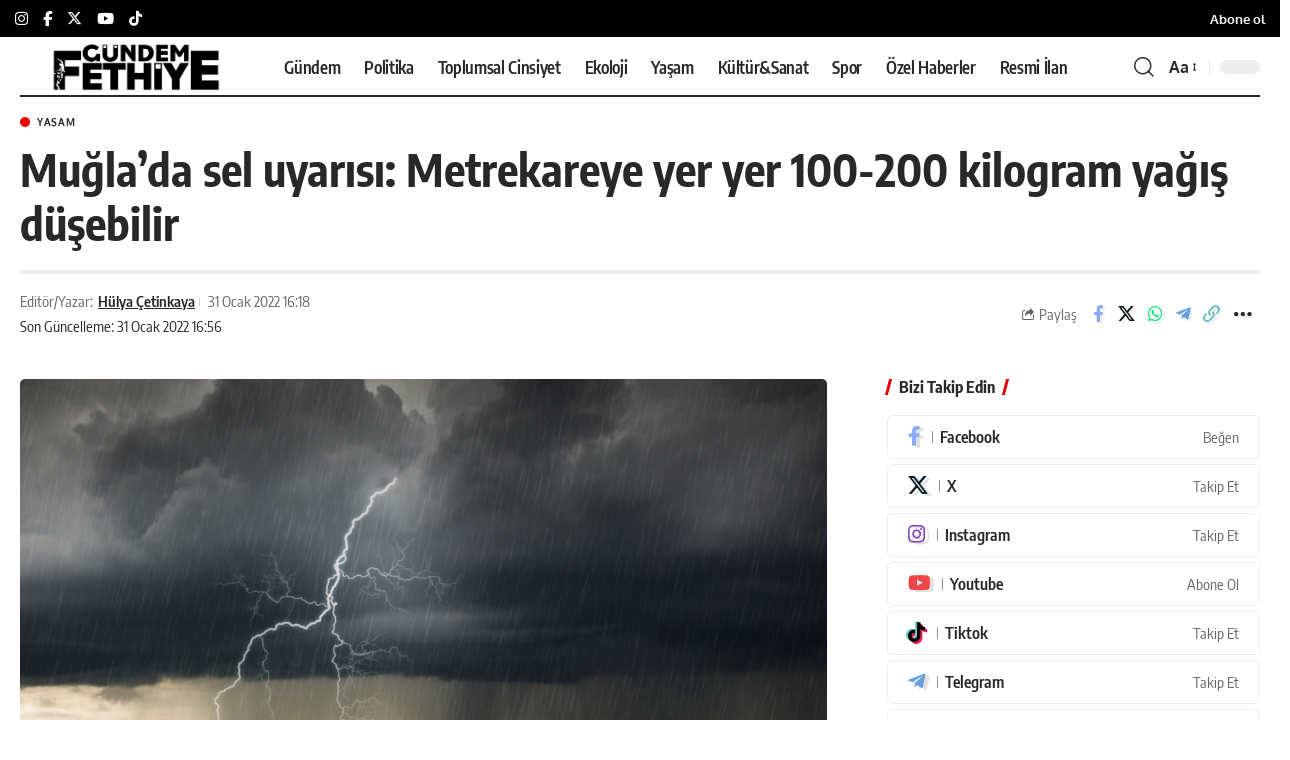

--- FILE ---
content_type: text/html; charset=UTF-8
request_url: https://gundemfethiye.com/muglada-sel-uyarisi-metrekareye-100-200-kilograma-kadar-yagis-dusebilir-4439/
body_size: 47555
content:
<!DOCTYPE html><html lang="tr"><head><meta charset="UTF-8" /><meta http-equiv="X-UA-Compatible" content="IE=edge" /><meta name="viewport" content="width=device-width, initial-scale=1.0" /><link rel="profile" href="https://gmpg.org/xfn/11" /><meta name='robots' content='index, follow, max-image-preview:large, max-snippet:-1, max-video-preview:-1' /><link rel="apple-touch-icon" href="https://gundemfethiye.com/wp-content/uploads/2023/04/logo-site-siyah-1.png" /><meta name="msapplication-TileColor" content="#ffffff"><meta name="msapplication-TileImage" content="https://gundemfethiye.com/wp-content/uploads/2023/04/logo-site-beyaz.png" /><meta name="articleSection" content="news"><meta name="google-site-verification" content="9j7sX-vDBezXQuz0vKJDmeIVD23HcNzeSpK1h7ybFxc" /><meta name="facebook-domain-verification" content="msdqs54eyyipkt36m63jvde4u9btwi" /><title>Muğla’da sel uyarısı: Metrekareye yer yer 100-200 kilogram yağış düşebilir</title><meta name="description" content="Meteoroloji Genel Müdürlüğü Muğla’da 3 gün boyunca gerçekleşecek aşırı yağışlar sonucunda oluşabilecek sel, su baskını, yıldırım, ulaşımda aksamalar, kuvvetli rüzgâr ve fırtına, dolu yağışı, kıyı kesimlerde hortum gibi afetlere karşı vatandaşları uyardı." /><link rel="canonical" href="https://gundemfethiye.com/muglada-sel-uyarisi-metrekareye-100-200-kilograma-kadar-yagis-dusebilir-4439/" /><meta property="og:locale" content="tr_TR" /><meta property="og:type" content="article" /><meta property="og:title" content="Muğla’da sel uyarısı: Metrekareye yer yer 100-200 kilogram yağış düşebilir" /><meta property="og:description" content="Meteoroloji Genel Müdürlüğü Muğla’da 3 gün boyunca gerçekleşecek aşırı yağışlar sonucunda oluşabilecek sel, su baskını, yıldırım, ulaşımda aksamalar, kuvvetli rüzgâr ve fırtına, dolu yağışı, kıyı kesimlerde hortum gibi afetlere karşı vatandaşları uyardı." /><meta property="og:url" content="https://gundemfethiye.com/muglada-sel-uyarisi-metrekareye-100-200-kilograma-kadar-yagis-dusebilir-4439/" /><meta property="og:site_name" content="Gündem Fethiye" /><meta property="article:publisher" content="https://facebook.com/fethiyeningundemi" /><meta property="article:published_time" content="2022-01-31T16:18:50+00:00" /><meta property="article:modified_time" content="2022-01-31T16:56:14+00:00" /><meta property="og:image" content="https://gundemfethiye.com/wp-content/uploads/2022/01/resim_2022-01-31_191722.png" /><meta property="og:image:width" content="1563" /><meta property="og:image:height" content="877" /><meta property="og:image:type" content="image/png" /><meta name="author" content="Hülya Çetinkaya" /><meta name="twitter:card" content="summary_large_image" /><meta name="twitter:creator" content="@GundemFethiye" /><meta name="twitter:site" content="@GundemFethiye" /> <script type="application/ld+json" class="yoast-schema-graph">{"@context":"https://schema.org","@graph":[{"@type":"NewsArticle","@id":"https://gundemfethiye.com/muglada-sel-uyarisi-metrekareye-100-200-kilograma-kadar-yagis-dusebilir-4439/#article","isPartOf":{"@id":"https://gundemfethiye.com/muglada-sel-uyarisi-metrekareye-100-200-kilograma-kadar-yagis-dusebilir-4439/"},"author":{"name":"Hülya Çetinkaya","@id":"https://gundemfethiye.com/#/schema/person/d381292a662a2ca4fcf12a9d656dd723"},"headline":"Muğla’da sel uyarısı: Metrekareye yer yer 100-200 kilogram yağış düşebilir","datePublished":"2022-01-31T16:18:50+00:00","dateModified":"2022-01-31T16:56:14+00:00","mainEntityOfPage":{"@id":"https://gundemfethiye.com/muglada-sel-uyarisi-metrekareye-100-200-kilograma-kadar-yagis-dusebilir-4439/"},"wordCount":839,"publisher":{"@id":"https://gundemfethiye.com/#organization"},"image":{"@id":"https://gundemfethiye.com/muglada-sel-uyarisi-metrekareye-100-200-kilograma-kadar-yagis-dusebilir-4439/#primaryimage"},"thumbnailUrl":"https://gundemfethiye.com/wp-content/uploads/2022/01/resim_2022-01-31_191722.png","keywords":["Meteoroloji","Muğla","sağanak"],"articleSection":["Yaşam"],"inLanguage":"tr","copyrightYear":"2022","copyrightHolder":{"@id":"https://gundemfethiye.com/#organization"}},{"@type":"WebPage","@id":"https://gundemfethiye.com/muglada-sel-uyarisi-metrekareye-100-200-kilograma-kadar-yagis-dusebilir-4439/","url":"https://gundemfethiye.com/muglada-sel-uyarisi-metrekareye-100-200-kilograma-kadar-yagis-dusebilir-4439/","name":"Muğla’da sel uyarısı: Metrekareye yer yer 100-200 kilogram yağış düşebilir","isPartOf":{"@id":"https://gundemfethiye.com/#website"},"primaryImageOfPage":{"@id":"https://gundemfethiye.com/muglada-sel-uyarisi-metrekareye-100-200-kilograma-kadar-yagis-dusebilir-4439/#primaryimage"},"image":{"@id":"https://gundemfethiye.com/muglada-sel-uyarisi-metrekareye-100-200-kilograma-kadar-yagis-dusebilir-4439/#primaryimage"},"thumbnailUrl":"https://gundemfethiye.com/wp-content/uploads/2022/01/resim_2022-01-31_191722.png","datePublished":"2022-01-31T16:18:50+00:00","dateModified":"2022-01-31T16:56:14+00:00","description":"Meteoroloji Genel Müdürlüğü Muğla’da 3 gün boyunca gerçekleşecek aşırı yağışlar sonucunda oluşabilecek sel, su baskını, yıldırım, ulaşımda aksamalar, kuvvetli rüzgâr ve fırtına, dolu yağışı, kıyı kesimlerde hortum gibi afetlere karşı vatandaşları uyardı.","inLanguage":"tr","potentialAction":[{"@type":"ReadAction","target":["https://gundemfethiye.com/muglada-sel-uyarisi-metrekareye-100-200-kilograma-kadar-yagis-dusebilir-4439/"]}]},{"@type":"ImageObject","inLanguage":"tr","@id":"https://gundemfethiye.com/muglada-sel-uyarisi-metrekareye-100-200-kilograma-kadar-yagis-dusebilir-4439/#primaryimage","url":"https://gundemfethiye.com/wp-content/uploads/2022/01/resim_2022-01-31_191722.png","contentUrl":"https://gundemfethiye.com/wp-content/uploads/2022/01/resim_2022-01-31_191722.png","width":1563,"height":877},{"@type":"WebSite","@id":"https://gundemfethiye.com/#website","url":"https://gundemfethiye.com/","name":"Gündem Fethiye","description":"Muğla&#039;nın hak odaklı gazetesi","publisher":{"@id":"https://gundemfethiye.com/#organization"},"potentialAction":[{"@type":"SearchAction","target":{"@type":"EntryPoint","urlTemplate":"https://gundemfethiye.com/?s={search_term_string}"},"query-input":{"@type":"PropertyValueSpecification","valueRequired":true,"valueName":"search_term_string"}}],"inLanguage":"tr"},{"@type":"Organization","@id":"https://gundemfethiye.com/#organization","name":"Gündem Fethiye","url":"https://gundemfethiye.com/","logo":{"@type":"ImageObject","inLanguage":"tr","@id":"https://gundemfethiye.com/#/schema/logo/image/","url":"https://gundemfethiye.com/wp-content/uploads/2023/05/cropped-GF_logo.jpeg","contentUrl":"https://gundemfethiye.com/wp-content/uploads/2023/05/cropped-GF_logo.jpeg","width":512,"height":512,"caption":"Gündem Fethiye"},"image":{"@id":"https://gundemfethiye.com/#/schema/logo/image/"},"sameAs":["https://facebook.com/fethiyeningundemi","https://x.com/GundemFethiye","https://mastodon.social/@gundemfethiye","https://www.instagram.com/gundemfethiye/","https://www.threads.net/@gundemfethiye","https://www.youtube.com/@gundemfethiye"],"description":"Gündem Fethiye, evrensel gazetecilik ilkeleri doğrultusunda; ekoloji, toplumsal cinsiyet, kent hakkı, emek gibi alanlara odaklanarak 9 Mayıs 2021’den bu yana hak odaklı habercilik yapan yerel medya platformudur. Bu bağlamda Gündem Fethiye ekibi olarak haberi; gazeteciliğin doğruluk, bağımsızlık, tarafsızlık, hümanizm ve şeffaflık gibi temel kurallarını benimseyerek aktarmayı taahhüt ediyoruz. Ağırlaşan ekonomik zorluklarla mücadele eden ve var olma mücadelesi veren yerel medyanın, yerel demokrasinin gelişmesi için en önemli araçlardan biri olduğunu düşünüyoruz. Böyle bir ortamda yerelde yurttaşların sorunlarının aşağıdan yukarıya taşınabilmesine, yurttaşların yaşadıkları kentteki karar alma süreçlerinde seslerinin duyurulmasına ve yöneticilerin şeffaf olmasına katkı sunmayı; okuyucularımızla birlikte var olabilmeyi; kısaca yerel medyanın kangrenleşen sorunlarına yanıtlar üreterek var olmayı amaçlıyoruz. Bunun için; hiçbir siyasi parti, yerel yönetim, sermaye grubuyla olumlu veya olumsuz organik bağlar kurmuyor, yalnızca gerçeğin peşinde gazetecilik yapıyoruz. Gazetecilik faaliyetlerimizi sürdürürken, Gazetecilik Etik İlkeleri Küresel Bildirisi’ni ve Türkiye Gazetecileri Hak ve Sorumluluk Bildirgesi’ni kılavuz olarak kabul ediyoruz.","email":"bilgi@gundemfethiye.com","telephone":"+90 530 480 8448","legalName":"BİMEDYA GAZETECİLİK LİMİTED ŞİRKETİ","foundingDate":"2025-12-02","taxID":"1751014629","numberOfEmployees":{"@type":"QuantitativeValue","minValue":"1","maxValue":"10"},"publishingPrinciples":"https://gundemfethiye.com/biz-kimiz/","ownershipFundingInfo":"https://gundemfethiye.com/biz-kimiz/","actionableFeedbackPolicy":"https://gundemfethiye.com/gizlilik-ilkeleri-privacy-policy/","correctionsPolicy":"https://gundemfethiye.com/politika-belgeleri/","ethicsPolicy":"https://gundemfethiye.com/politika-belgeleri/","diversityPolicy":"https://gundemfethiye.com/biz-kimiz/","diversityStaffingReport":"https://gundemfethiye.com/gundem-fethiye-toplumsal-cinsiyet-esitligi-politika-belgesi/"},{"@type":"Person","@id":"https://gundemfethiye.com/#/schema/person/d381292a662a2ca4fcf12a9d656dd723","name":"Hülya Çetinkaya","image":{"@type":"ImageObject","inLanguage":"tr","@id":"https://gundemfethiye.com/#/schema/person/image/","url":"https://secure.gravatar.com/avatar/6fd816d7e187ffca817a223b15620ef2c1ea686591bdc77fcce001fa82356a24?s=96&d=mm&r=g","contentUrl":"https://secure.gravatar.com/avatar/6fd816d7e187ffca817a223b15620ef2c1ea686591bdc77fcce001fa82356a24?s=96&d=mm&r=g","caption":"Hülya Çetinkaya"},"description":"Galatasaray Üniversitesi İletişim Fakültesi'nde \"Gazetecilik Modülü\"nde eğitim aldı. Agence Universitaire de la Francophonie ve Radio France Internationale (RFI) Romanya iş birliğiyle yürütülen Europa Plus projesi kapsamında Fransızca çeviri stajı yaptı. fikritakip.co web sitesi için özel dosyalar hazırladı. Atölye BİA programı kapsamında bianet.org web sitesinde haberleri yayınlandı. dokuz8Haber'de staj yaptı. Gündem Fethiye'nin kurucuları arasında yer alıyor ve Haber Müdürü.","sameAs":["https://www.linkedin.com/in/hlya-etinkaya"],"url":"https://gundemfethiye.com/author/hulya/"}]}</script> <link rel='dns-prefetch' href='//www.googletagmanager.com' /><link rel='dns-prefetch' href='//stats.wp.com' /><link rel='dns-prefetch' href='//pagead2.googlesyndication.com' /><link rel="alternate" type="application/rss+xml" title="Gündem Fethiye &raquo; akışı" href="https://gundemfethiye.com/feed/" /><link rel="alternate" type="application/rss+xml" title="Gündem Fethiye &raquo; yorum akışı" href="https://gundemfethiye.com/comments/feed/" /><meta name="articleAuthor" content="Hülya Çetinkaya"><link rel="preload" as="image" href="https://gundemfethiye.com/wp-content/uploads/2022/01/resim_2022-01-31_191722-1024x575.png" fetchpriority="high" imagesrcset="https://gundemfethiye.com/wp-content/uploads/2022/01/resim_2022-01-31_191722-1024x575.png 1024w, https://gundemfethiye.com/wp-content/uploads/2022/01/resim_2022-01-31_191722-300x168.png 300w, https://gundemfethiye.com/wp-content/uploads/2022/01/resim_2022-01-31_191722-768x431.png 768w, https://gundemfethiye.com/wp-content/uploads/2022/01/resim_2022-01-31_191722-1536x862.png 1536w, https://gundemfethiye.com/wp-content/uploads/2022/01/resim_2022-01-31_191722.png 1563w" imagesizes="(max-width: 1024px) 100vw, 1024px" /><style id="litespeed-ccss">ul{box-sizing:border-box}.entry-content{counter-reset:footnotes}:root{--wp--preset--font-size--normal:16px;--wp--preset--font-size--huge:42px}:root{--wp--preset--aspect-ratio--square:1;--wp--preset--aspect-ratio--4-3:4/3;--wp--preset--aspect-ratio--3-4:3/4;--wp--preset--aspect-ratio--3-2:3/2;--wp--preset--aspect-ratio--2-3:2/3;--wp--preset--aspect-ratio--16-9:16/9;--wp--preset--aspect-ratio--9-16:9/16;--wp--preset--color--black:#000000;--wp--preset--color--cyan-bluish-gray:#abb8c3;--wp--preset--color--white:#ffffff;--wp--preset--color--pale-pink:#f78da7;--wp--preset--color--vivid-red:#cf2e2e;--wp--preset--color--luminous-vivid-orange:#ff6900;--wp--preset--color--luminous-vivid-amber:#fcb900;--wp--preset--color--light-green-cyan:#7bdcb5;--wp--preset--color--vivid-green-cyan:#00d084;--wp--preset--color--pale-cyan-blue:#8ed1fc;--wp--preset--color--vivid-cyan-blue:#0693e3;--wp--preset--color--vivid-purple:#9b51e0;--wp--preset--gradient--vivid-cyan-blue-to-vivid-purple:linear-gradient(135deg,rgba(6,147,227,1) 0%,rgb(155,81,224) 100%);--wp--preset--gradient--light-green-cyan-to-vivid-green-cyan:linear-gradient(135deg,rgb(122,220,180) 0%,rgb(0,208,130) 100%);--wp--preset--gradient--luminous-vivid-amber-to-luminous-vivid-orange:linear-gradient(135deg,rgba(252,185,0,1) 0%,rgba(255,105,0,1) 100%);--wp--preset--gradient--luminous-vivid-orange-to-vivid-red:linear-gradient(135deg,rgba(255,105,0,1) 0%,rgb(207,46,46) 100%);--wp--preset--gradient--very-light-gray-to-cyan-bluish-gray:linear-gradient(135deg,rgb(238,238,238) 0%,rgb(169,184,195) 100%);--wp--preset--gradient--cool-to-warm-spectrum:linear-gradient(135deg,rgb(74,234,220) 0%,rgb(151,120,209) 20%,rgb(207,42,186) 40%,rgb(238,44,130) 60%,rgb(251,105,98) 80%,rgb(254,248,76) 100%);--wp--preset--gradient--blush-light-purple:linear-gradient(135deg,rgb(255,206,236) 0%,rgb(152,150,240) 100%);--wp--preset--gradient--blush-bordeaux:linear-gradient(135deg,rgb(254,205,165) 0%,rgb(254,45,45) 50%,rgb(107,0,62) 100%);--wp--preset--gradient--luminous-dusk:linear-gradient(135deg,rgb(255,203,112) 0%,rgb(199,81,192) 50%,rgb(65,88,208) 100%);--wp--preset--gradient--pale-ocean:linear-gradient(135deg,rgb(255,245,203) 0%,rgb(182,227,212) 50%,rgb(51,167,181) 100%);--wp--preset--gradient--electric-grass:linear-gradient(135deg,rgb(202,248,128) 0%,rgb(113,206,126) 100%);--wp--preset--gradient--midnight:linear-gradient(135deg,rgb(2,3,129) 0%,rgb(40,116,252) 100%);--wp--preset--font-size--small:13px;--wp--preset--font-size--medium:20px;--wp--preset--font-size--large:36px;--wp--preset--font-size--x-large:42px;--wp--preset--spacing--20:0.44rem;--wp--preset--spacing--30:0.67rem;--wp--preset--spacing--40:1rem;--wp--preset--spacing--50:1.5rem;--wp--preset--spacing--60:2.25rem;--wp--preset--spacing--70:3.38rem;--wp--preset--spacing--80:5.06rem;--wp--preset--shadow--natural:6px 6px 9px rgba(0, 0, 0, 0.2);--wp--preset--shadow--deep:12px 12px 50px rgba(0, 0, 0, 0.4);--wp--preset--shadow--sharp:6px 6px 0px rgba(0, 0, 0, 0.2);--wp--preset--shadow--outlined:6px 6px 0px -3px rgba(255, 255, 255, 1), 6px 6px rgba(0, 0, 0, 1);--wp--preset--shadow--crisp:6px 6px 0px rgba(0, 0, 0, 1)}.has-medium-font-size{font-size:var(--wp--preset--font-size--medium)!important}:root{--effect:all .25s cubic-bezier(0.32, 0.74, 0.57, 1);--timing:cubic-bezier(0.32, 0.74, 0.57, 1);--shadow-12:#0000001f;--shadow-2:#00000005;--round-3:3px;--height-34:34px;--height-40:40px;--padding-40:0 40px;--round-5:5px;--round-7:7px;--shadow-7:#00000012;--dark-accent:#191c20;--dark-accent-0:#191c2000;--dark-accent-90:#191c20f2;--meta-b-family:var(--meta-family);--meta-b-fcolor:#282828;--meta-b-fspace:normal;--meta-b-fstyle:normal;--meta-b-fweight:600;--meta-b-transform:none;--nav-bg:#fff;--subnav-bg:#fff;--indicator-bg-from:#ff0084;--nav-bg-from:#fff;--subnav-bg-from:#fff;--indicator-bg-to:#2c2cf8;--nav-bg-to:#fff;--subnav-bg-to:#fff;--bottom-border-color:var(--flex-gray-20);--column-border-color:var(--flex-gray-20);--audio-color:#ffa052;--dribbble-color:#fb70a6;--excerpt-color:#666;--fb-color:#89abfc;--g-color:#ff184e;--gallery-color:#729dff;--heading-color:var(--body-fcolor);--ig-color:#7e40b6;--linkedin-color:#007bb6;--nav-color:#282828;--pin-color:#f74c53;--privacy-color:#fff;--review-color:#ffc300;--soundcloud-color:#fd794a;--subnav-color:#282828;--telegam-color:#649fdf;--twitter-color:#60d2f5;--video-color:#ffc300;--vimeo-color:#44bbe1;--ytube-color:#ef464b;--nav-color-10:#28282820;--subnav-color-10:#28282820;--g-color-90:#ff184ee6;--absolute-dark:#242424;--body-family:'Oxygen', sans-serif;--btn-family:'Encode Sans Condensed', sans-serif;--cat-family:'Oxygen', sans-serif;--dwidgets-family:'Oxygen', sans-serif;--h1-family:'Encode Sans Condensed', sans-serif;--h2-family:'Encode Sans Condensed', sans-serif;--h3-family:'Encode Sans Condensed', sans-serif;--h4-family:'Encode Sans Condensed', sans-serif;--h5-family:'Encode Sans Condensed', sans-serif;--h6-family:'Encode Sans Condensed', sans-serif;--input-family:'Encode Sans Condensed', sans-serif;--menu-family:'Encode Sans Condensed', sans-serif;--meta-family:'Encode Sans Condensed', sans-serif;--submenu-family:'Encode Sans Condensed', sans-serif;--tagline-family:'Encode Sans Condensed', sans-serif;--body-fcolor:#282828;--btn-fcolor:inherit;--h1-fcolor:inherit;--h2-fcolor:inherit;--h3-fcolor:inherit;--h4-fcolor:inherit;--h5-fcolor:inherit;--h6-fcolor:inherit;--input-fcolor:inherit;--meta-fcolor:#666;--tagline-fcolor:inherit;--body-fsize:16px;--btn-fsize:12px;--cat-fsize:10px;--dwidgets-fsize:13px;--excerpt-fsize:14px;--h1-fsize:40px;--h2-fsize:28px;--h3-fsize:22px;--h4-fsize:16px;--h5-fsize:14px;--h6-fsize:13px;--headline-fsize:45px;--input-fsize:14px;--menu-fsize:17px;--meta-fsize:13px;--submenu-fsize:13px;--tagline-fsize:28px;--body-fspace:normal;--btn-fspace:normal;--cat-fspace:.07em;--dwidgets-fspace:0;--h1-fspace:normal;--h2-fspace:normal;--h3-fspace:normal;--h4-fspace:normal;--h5-fspace:normal;--h6-fspace:normal;--input-fspace:normal;--menu-fspace:-.02em;--meta-fspace:normal;--submenu-fspace:-.02em;--tagline-fspace:normal;--body-fstyle:normal;--btn-fstyle:normal;--cat-fstyle:normal;--dwidgets-fstyle:normal;--h1-fstyle:normal;--h2-fstyle:normal;--h3-fstyle:normal;--h4-fstyle:normal;--h5-fstyle:normal;--h6-fstyle:normal;--input-fstyle:normal;--menu-fstyle:normal;--meta-fstyle:normal;--submenu-fstyle:normal;--tagline-fstyle:normal;--body-fweight:400;--btn-fweight:700;--cat-fweight:700;--dwidgets-fweight:600;--h1-fweight:700;--h2-fweight:700;--h3-fweight:700;--h4-fweight:700;--h5-fweight:700;--h6-fweight:600;--input-fweight:400;--menu-fweight:600;--meta-fweight:400;--submenu-fweight:500;--tagline-fweight:400;--flex-gray-15:#88888826;--flex-gray-20:#88888833;--flex-gray-40:#88888866;--flex-gray-7:#88888812;--dribbble-hcolor:#ff407f;--fb-hcolor:#1f82ec;--ig-hcolor:#8823b6;--linkedin-hcolor:#006ab1;--pin-hcolor:#f60c19;--soundcloud-hcolor:#ff5313;--telegam-hcolor:#3885d9;--twitter-hcolor:#13b9ee;--vimeo-hcolor:#16b1e3;--ytube-hcolor:#fc161e;--indicator-height:4px;--nav-height:60px;--absolute-light:#ddd;--solid-light:#fafafa;--em-mini:.8em;--rem-mini:.8rem;--transparent-nav-color:#fff;--swiper-navigation-size:44px;--tagline-s-fsize:22px;--em-small:.92em;--rem-small:.92rem;--bottom-spacing:35px;--box-spacing:5%;--el-spacing:12px;--heading-sub-color:var(--g-color);--body-transform:none;--btn-transform:none;--cat-transform:uppercase;--dwidgets-transform:none;--h1-transform:none;--h2-transform:none;--h3-transform:none;--h4-transform:none;--h5-transform:none;--h6-transform:none;--input-transform:none;--menu-transform:none;--meta-transform:none;--submenu-transform:none;--tagline-transform:none;--absolute-white:#fff;--solid-white:#fff;--absolute-white-0:#ffffff00;--absolute-white-90:#fffffff2;--max-width-wo-sb:100%}body:not([data-theme="dark"]) [data-mode="dark"]{display:none!important}html,body,div,span,h1,h4,h5,p,a,ins,strong,ul,li,form,label{font-family:inherit;font-size:100%;font-weight:inherit;font-style:inherit;line-height:inherit;margin:0;padding:0;vertical-align:baseline;border:0;outline:0}html{font-size:var(--body-fsize);overflow-x:hidden;-ms-text-size-adjust:100%;-webkit-text-size-adjust:100%;text-size-adjust:100%}body{font-family:var(--body-family);font-size:var(--body-fsize);font-weight:var(--body-fweight);font-style:var(--body-fstyle);line-height:1.7;display:block;margin:0;letter-spacing:var(--body-fspace);text-transform:var(--body-transform);color:var(--body-fcolor);background-color:var(--solid-white)}*{-moz-box-sizing:border-box;-webkit-box-sizing:border-box;box-sizing:border-box}:before,:after{-moz-box-sizing:border-box;-webkit-box-sizing:border-box;box-sizing:border-box}.site-outer{position:relative;display:block;max-width:100%;background-color:var(--solid-white)}.site-wrap{position:relative;display:block;margin:0;padding:0}.site-wrap{z-index:1;min-height:45vh}input{overflow:visible}[type=checkbox]{box-sizing:border-box;padding:0}.rbct ins{text-decoration:none;background-color:rgb(0 0 0/.07)}a{text-decoration:none;color:inherit;background-color:#fff0}strong{font-weight:700}img{max-width:100%;height:auto;vertical-align:middle;border-style:none;-webkit-object-fit:cover;object-fit:cover}svg:not(:root){overflow:hidden}input{text-transform:none;color:inherit;outline:none!important}[type=submit]{-webkit-appearance:button}[type=submit]::-moz-focus-inner{padding:0;border-style:none}[type=submit]:-moz-focusring{outline:ButtonText dotted 1px}:-webkit-autofill{-webkit-box-shadow:0 0 0 30px #fafafa inset}::-webkit-file-upload-button{font:inherit;-webkit-appearance:button}[hidden]{display:none}.clearfix:before,.clearfix:after{display:table;clear:both;content:" "}h1{font-family:var(--h1-family);font-size:var(--h1-fsize);font-weight:var(--h1-fweight);font-style:var(--h1-fstyle);line-height:var(--h1-fheight,1.2);letter-spacing:var(--h1-fspace);text-transform:var(--h1-transform)}h1{color:var(--h1-fcolor)}.h3{font-family:var(--h3-family);font-size:var(--h3-fsize);font-weight:var(--h3-fweight);font-style:var(--h3-fstyle);line-height:var(--h3-fheight,1.3);letter-spacing:var(--h3-fspace);text-transform:var(--h3-transform)}h4,.h4{font-family:var(--h4-family);font-size:var(--h4-fsize);font-weight:var(--h4-fweight);font-style:var(--h4-fstyle);line-height:var(--h4-fheight,1.45);letter-spacing:var(--h4-fspace);text-transform:var(--h4-transform)}h4{color:var(--h4-fcolor)}.h5,h5{font-family:var(--h5-family);font-size:var(--h5-fsize);font-weight:var(--h5-fweight);font-style:var(--h5-fstyle);line-height:var(--h5-fheight,1.5);letter-spacing:var(--h5-fspace);text-transform:var(--h5-transform)}h5{color:var(--h5-fcolor)}.h6{font-family:var(--h6-family);font-size:var(--h6-fsize);font-weight:var(--h6-fweight);font-style:var(--h6-fstyle);line-height:var(--h6-fheight,1.5);letter-spacing:var(--h6-fspace);text-transform:var(--h6-transform)}.p-categories{font-family:var(--cat-family);font-size:var(--cat-fsize);font-weight:var(--cat-fweight);font-style:var(--cat-fstyle);letter-spacing:var(--cat-fspace);text-transform:var(--cat-transform)}.is-meta,.meta-text,.user-form label{font-family:var(--meta-family);font-size:var(--meta-fsize);font-weight:var(--meta-fweight);font-style:var(--meta-fstyle);letter-spacing:var(--meta-fspace);text-transform:var(--meta-transform)}.meta-label{font-family:var(--meta-family);font-weight:var(--meta-fweight);font-style:var(--meta-fstyle);letter-spacing:var(--meta-fspace);text-transform:var(--meta-transform);color:var(--meta-fcolor)}.is-meta{color:var(--meta-fcolor)}.meta-author,.meta-bold{font-family:var(--meta-b-family);font-size:inherit;font-weight:var(--meta-b-fweight);font-style:var(--meta-b-fstyle);letter-spacing:var(--meta-b-fspace);text-transform:var(--meta-b-transform)}.meta-author *:not(em),.meta-bold{color:var(--meta-b-fcolor,var(--body-fcolor))}input[type="text"],input[type="password"]{font-family:var(--input-family);font-size:var(--input-fsize);font-weight:var(--input-fweight);font-style:var(--input-fstyle);line-height:1.5;letter-spacing:var(--input-fspace);text-transform:var(--input-transform);color:var(--input-fcolor)}input[type="submit"],.button,.is-btn{font-family:var(--btn-family);font-size:var(--btn-fsize);font-weight:var(--btn-fweight);font-style:var(--btn-fstyle);letter-spacing:var(--btn-fspace);text-transform:var(--btn-transform)}.main-menu>li>a{font-family:var(--menu-family);font-size:var(--menu-fsize);font-weight:var(--menu-fweight);font-style:var(--menu-fstyle);line-height:1.5;letter-spacing:var(--menu-fspace);text-transform:var(--menu-transform)}.mobile-menu>li>a{font-family:"Encode Sans Condensed",sans-serif;font-size:1.1rem;font-weight:400;font-style:normal;line-height:1.5;letter-spacing:-.02em;text-transform:none}.mobile-qview a{font-family:"Encode Sans Condensed",sans-serif;font-size:16px;font-weight:600;font-style:normal;letter-spacing:-.02em;text-transform:none}.s-title{font-family:var(--headline-family,var(--h1-family));font-size:var(--headline-fsize,var(--h1-fsize));font-weight:var(--headline-fweight,var(--h1-fweight));font-style:var(--headline-fstyle,var(--h1-fstyle));letter-spacing:var(--headline-fspace,var(--h1-fspace));text-transform:var(--headline-transform,var(--h1-transform));color:var(--headline-fcolor,var(--h1-fcolor))}.heading-title>*{font-family:var(--heading-family,inherit);font-size:var(--heading-fsize,inherit);font-weight:var(--heading-fweight,inherit);font-style:var(--heading-fstyle,inherit);letter-spacing:var(--heading-fspace,inherit);text-transform:var(--heading-transform,inherit)}input[type="text"],input[type="password"]{line-height:24px;max-width:100%;padding:12px 20px;white-space:nowrap;border:none;border-radius:var(--round-3);outline:none!important;background-color:var(--flex-gray-7);-webkit-box-shadow:none!important;box-shadow:none!important}input[type="submit"],.is-btn,.button{line-height:var(--height-40);padding:var(--padding-40);white-space:nowrap;color:var(--absolute-white);border:none;border-radius:var(--round-3);outline:none!important;background:var(--g-color);-webkit-box-shadow:none;box-shadow:none}.rb-container{position:static;display:block;width:100%;max-width:var(--rb-width,1280px);margin-right:auto;margin-left:auto}.edge-padding{padding-right:20px;padding-left:20px}.rb-section ul,.menu-item{list-style:none}h1,h4,h5,.h3,.h4,.h5,.h6{-ms-word-wrap:break-word;word-wrap:break-word}.icon-holder{display:flex;align-items:center}.svg-icon{width:1.5em;height:auto}.is-color .icon-facebook{color:var(--fb-color)}.is-color .icon-twitter{color:var(--twitter-color)}.is-color .icon-whatsapp{color:#00e676}.is-color .icon-telegram{color:var(--telegam-color)}.is-color .icon-copy{color:#66bbbf}.rb-loader{font-size:10px;position:relative;display:none;overflow:hidden;width:3em;height:3em;transform:translateZ(0);animation:spin-loader .8s infinite linear;text-indent:-9999em;color:var(--g-color);border-radius:50%;background:currentColor;background:linear-gradient(to right,currentColor 10%,#fff0 50%)}.rb-loader:before{position:absolute;top:0;left:0;width:50%;height:50%;content:"";color:inherit;border-radius:100%0 0 0;background:currentColor}.rb-loader:after{position:absolute;top:0;right:0;bottom:0;left:0;width:75%;height:75%;margin:auto;content:"";opacity:.5;border-radius:50%;background:var(--solid-white)}@-webkit-keyframes spin-loader{0%{transform:rotate(0deg)}100%{transform:rotate(360deg)}}@keyframes spin-loader{0%{transform:rotate(0deg)}100%{transform:rotate(360deg)}}.mfp-hide{display:none!important}.rbi{font-family:"ruby-icon"!important;font-weight:400;font-style:normal;font-variant:normal;text-transform:none;-webkit-font-smoothing:antialiased;-moz-osx-font-smoothing:grayscale;speak:none}.rbi-search:before{content:""}.rbi-share:before{content:""}.rbi-facebook:before{content:""}.rbi-instagram:before{content:""}.rbi-telegram:before{content:""}.rbi-twitter:before{content:""}.rbi-whatsapp:before{content:""}.rbi-youtube:before{content:""}.rbi-cright:before{content:""}.rbi-link-o:before{content:""}.header-wrap{position:relative;display:block}.navbar-wrap{position:relative;z-index:999;display:block}.header-mobile{display:none}.navbar-wrap:not(.navbar-transparent){background:var(--nav-bg);background:-webkit-linear-gradient(left,var(--nav-bg-from) 0%,var(--nav-bg-to) 100%);background:linear-gradient(to right,var(--nav-bg-from) 0%,var(--nav-bg-to) 100%)}.header-wrapper.style-d-border .navbar-wrap:not(.navbar-transparent) .navbar-inner:after{position:absolute;right:0;bottom:0;left:0;width:100%;height:0;content:"";border-bottom:2px solid currentColor}.navbar-inner{position:relative;display:flex;align-items:stretch;flex-flow:row nowrap;justify-content:space-between;max-width:100%;min-height:var(--nav-height)}.navbar-left,.navbar-right{display:flex;align-items:stretch;flex-flow:row nowrap}.navbar-left{flex-grow:1}.logo-wrap{display:flex;align-items:center;flex-shrink:0;max-height:100%;margin-right:20px}.logo-wrap a{max-height:100%}.is-image-logo.logo-wrap a{display:block}.logo-wrap img{display:block;width:auto;max-height:var(--nav-height);object-fit:cover}.navbar-right>*{position:static;display:flex;align-items:center;height:100%}.navbar-outer .navbar-right>*{color:var(--nav-color)}.large-menu>li{position:relative;display:block;float:left}.header-dropdown{position:absolute;z-index:9999;top:-9999px;right:auto;left:0;display:block;visibility:hidden;min-width:210px;margin-top:20px;list-style:none;opacity:0;border-radius:var(--round-7)}.main-menu-wrap{display:flex;align-items:center;height:100%}.menu-item a>span{font-size:inherit;font-weight:inherit;font-style:inherit;position:relative;display:inline-flex;align-items:center;letter-spacing:inherit;column-gap:.3em}.main-menu>li>a{position:relative;display:flex;align-items:center;flex-wrap:nowrap;height:var(--nav-height);padding-right:var(--menu-item-spacing,12px);padding-left:var(--menu-item-spacing,12px);white-space:nowrap;color:var(--nav-color)}.wnav-holder{padding-right:5px;padding-left:5px}.wnav-icon{font-size:20px}.widget-p-listing .p-wrap{margin-bottom:20px}.sidebar-wrap .ad-wrap{padding-right:0;padding-left:0}.w-header-search .header-search-form{width:340px;max-width:100%;margin-bottom:0;padding:5px}.w-header-search .search-form-inner{border:none}.rb-search-form{position:relative;width:100%}.rb-search-submit{position:relative;display:flex}.rb-search-submit input[type="submit"]{padding:0;opacity:0}.rb-search-submit i{font-size:var(--icon-size,inherit);line-height:1;position:absolute;top:0;bottom:0;left:0;display:flex;align-items:center;justify-content:flex-end;width:100%;padding-right:max(.4em,10px);color:var(--input-fcolor,currentColor)}.rb-search-form .search-icon{display:flex;flex-shrink:0}.search-icon>*{font-size:var(--icon-size,inherit);margin-right:max(.4em,10px);margin-left:max(.4em,10px);color:var(--input-fcolor,currentColor);fill:var(--input-fcolor,currentColor)}.search-form-inner{position:relative;display:flex;align-items:center;border:1px solid var(--flex-gray-15);border-radius:var(--round-5)}.header-wrap .search-form-inner{border-color:var(--subnav-color-10)}.mobile-collapse .search-form-inner{border-color:var(--submbnav-color-10,var(--flex-gray-15))}.rb-search-form .search-text{flex-grow:1}.rb-search-form input{width:100%;padding:.6em 0;border:none;background:none}.navbar-right{position:relative;flex-shrink:0}.header-dropdown-outer{position:static}.header-dropdown{right:0;left:auto;overflow:hidden;min-width:200px;background:var(--subnav-bg);background:-webkit-linear-gradient(left,var(--subnav-bg-from) 0%,var(--subnav-bg-to) 100%);background:linear-gradient(to right,var(--subnav-bg-from) 0%,var(--subnav-bg-to) 100%);box-shadow:0 4px 30px var(--shadow-12)}.menu-ani-1 .rb-menu>.menu-item>a>span:before{position:absolute;bottom:0;left:0;width:0;height:3px;content:"";background-color:#fff0}.menu-ani-1 .rb-menu>.menu-item>a>span:after{position:absolute;right:0;bottom:0;width:0;height:3px;content:"";background-color:var(--nav-color-h-accent,var(--g-color))}.burger-icon{position:relative;display:block;width:24px;height:16px;color:var(--nav-color,inherit)}.burger-icon>span{position:absolute;left:0;display:block;height:2px;border-radius:2px;background-color:currentColor}.burger-icon>span:nth-child(1){top:0;width:100%}.burger-icon>span:nth-child(2){top:50%;width:65%;margin-top:-1px}.burger-icon>span:nth-child(3){top:auto;bottom:0;width:40%}.collapse-footer{padding:15px;background-color:var(--subnav-color-10)}.header-search-form .h5{display:block;margin-bottom:10px}.is-form-layout .search-form-inner{width:100%;border-color:var(--search-form-color,var(--flex-gray-15))}.is-form-layout .search-icon{opacity:.5}.collapse-footer>*{margin-bottom:12px}.collapse-footer>*:last-child{margin-bottom:0}.collapse-copyright{font-size:var(--rem-mini);opacity:.7}.dark-mode-toggle-wrap{height:auto}.dark-mode-toggle{display:flex;align-items:center}.dark-mode-toggle-wrap:not(:first-child) .dark-mode-toggle{position:relative;margin-left:5px;padding-left:10px;border-left:1px solid var(--flex-gray-40)}.navbar-outer .dark-mode-toggle-wrap:not(:first-child) .dark-mode-toggle{border-color:var(--nav-color-10)}.dark-mode-slide{position:relative;width:40px;height:14px;border-radius:20px;background-color:var(--flex-gray-15)}.dark-mode-slide-btn{position:absolute;top:-5px;left:0;display:flex;visibility:hidden;align-items:center;justify-content:center;width:24px;height:24px;opacity:0;border-radius:100%;background-color:var(--solid-white);box-shadow:0 1px 4px var(--shadow-12)!important}.svg-mode-light{color:var(--body-fcolor)}.mode-icon-dark{color:#fff;background-color:var(--g-color)}.dark-mode-slide-btn svg{width:14px;height:14px}.mode-icon-dark:not(.activated){-webkit-transform:translateX(0);transform:translateX(0)}.mode-icon-default:not(.activated){-webkit-transform:translateX(16px);transform:translateX(16px)}.navbar-outer{position:relative;z-index:110;display:block;width:100%}.is-mstick .navbar-outer:not(.navbar-outer-template){min-height:var(--nav-height)}.is-mstick .sticky-holder{z-index:998;top:0;right:0;left:0}.header-mobile-wrap{position:relative;z-index:99;flex-grow:0;flex-shrink:0;color:var(--mbnav-color,var(--nav-color));background:var(--mbnav-bg,var(--nav-bg));background:-webkit-linear-gradient(left,var(--mbnav-bg-from,var(--nav-bg-from)) 0%,var(--mbnav-bg-to,var(--nav-bg-to)) 100%);background:linear-gradient(to right,var(--mbnav-bg-from,var(--nav-bg-from)) 0%,var(--mbnav-bg-to,var(--nav-bg-to)) 100%);box-shadow:0 4px 30px var(--shadow-7)}.header-mobile-wrap .navbar-right>*{color:inherit}.mobile-logo-wrap{display:flex;flex-grow:0}.mobile-logo-wrap img{width:auto;max-height:var(--mbnav-height,42px)}.collapse-holder{display:block;overflow-y:auto;width:100%}.mobile-collapse .header-search-form{margin-bottom:15px}.mobile-collapse .rb-search-form input{padding-left:0}.mbnav{display:flex;align-items:center;flex-flow:row nowrap;min-height:var(--mbnav-height,42px)}.header-mobile-wrap .navbar-right{align-items:center;justify-content:flex-end}.mobile-toggle-wrap{display:flex;align-items:stretch}.mobile-menu-trigger{display:flex;align-items:center;padding-right:10px}.mobile-menu-trigger.mobile-search-icon{font-size:18px;padding:0 5px}.mobile-collapse{z-index:0;display:flex;visibility:hidden;overflow:hidden;flex-grow:1;height:0;opacity:0;color:var(--submbnav-color,var(--subnav-color));background:var(--submbnav-bg,var(--subnav-bg));background:-webkit-linear-gradient(left,var(--submbnav-bg-from,var(--subnav-bg-from)) 0%,var(--submbnav-bg-to,var(--subnav-bg-to)) 100%);background:linear-gradient(to right,var(--submbnav-bg-from,var(--subnav-bg-from)) 0%,var(--submbnav-bg-to,var(--subnav-bg-to)) 100%)}.collapse-sections{position:relative;max-width:100%;margin-top:20px;padding-top:20px}.collapse-inner{position:relative;display:block;width:100%;padding-top:15px}.collapse-inner>*:last-child{padding-bottom:90px}.mobile-menu>li>a{display:block;padding:10px 0}.mobile-qview{position:relative;display:block;overflow:auto;width:100%;border-top:1px solid var(--nav-color-10);-ms-overflow-style:none;scrollbar-width:none}.mobile-qview::-webkit-scrollbar{width:0;height:0}.mobile-qview-inner{display:flex;flex-flow:row nowrap}.mobile-qview a{position:relative;display:flex;align-items:center;height:var(--qview-height,42px);padding:0 15px;white-space:nowrap;color:inherit}.mobile-qview a>span{line-height:1}.mobile-qview a:before{position:absolute;right:15px;bottom:0;left:15px;height:4px;content:"";border-radius:var(--round-3);background-color:#fff0}.collapse-sections>*{display:flex;flex-flow:row nowrap;margin-bottom:20px;padding-bottom:20px;border-bottom:1px solid var(--flex-gray-15)}.collapse-sections>.mobile-socials{align-items:center;flex-flow:row wrap}.collapse-sections>*:last-child{margin-bottom:0;border-bottom:none}.mobile-social-title{flex-grow:1}.mobile-socials a{font-size:16px;flex-shrink:0;padding:0 12px}.p-wrap{position:relative}.p-content{position:relative}.p-wrap>*:not(:last-child),.p-content>*:not(:last-child){margin-bottom:var(--el-spacing)}.p-small{--el-spacing:7px}.feat-holder{position:relative;max-width:100%}.p-categories{display:flex;align-items:stretch;flex-flow:row wrap;flex-grow:1;gap:3px}.p-featured{position:relative;display:block;overflow:hidden;padding-bottom:calc(var(--feat-ratio, 60)*1%);border-radius:var(--wrap-border,var(--round-3))}.p-featured.ratio-v1{padding-bottom:calc(var(--feat-ratio, 75)*1%)}.p-flink{position:absolute;z-index:1;top:0;right:0;bottom:0;left:0;display:block}.p-featured img.featured-img{position:absolute;top:0;right:0;bottom:0;left:0;width:100%;height:100%;margin:0;object-fit:cover;object-position:var(--feat-position,center)}.meta-inner{display:flex;align-items:center;flex-flow:row wrap;flex-grow:1;gap:.2em .6em}.meta-el{display:inline-flex;align-items:center;flex-flow:row wrap}.meta-category a{color:var(--cat-highlight,inherit)}.meta-el:not(.meta-author) a{display:inline-flex;align-items:center;flex-flow:row nowrap}.meta-el:not(.meta-author) a:after{display:inline-flex;width:var(--meta-style-w,1px);height:var(--meta-style-h,6px);margin-right:.4em;margin-left:.4em;content:"";-webkit-transform:skewX(-15deg);transform:skewX(-15deg);text-decoration:none!important;opacity:var(--meta-style-o,.3);border-radius:var(--meta-style-b,0);background-color:var(--meta-fcolor)}.meta-el a:last-child:after{display:none}.p-url{font-size:var(--title-size,inherit);position:relative;color:var(--title-color,inherit);text-underline-offset:1px}.meta-label{margin-right:.35em}.is-meta .meta-author a,.meta-category a{text-decoration-color:#fff0;text-decoration-line:underline;text-underline-offset:1px}.single-meta .meta-author a{text-decoration:underline;text-decoration-color:var(--g-color)}.bookmark-notification{position:fixed;z-index:5000;right:0;bottom:50px;left:calc(50% - 200px);display:none;width:100%;max-width:400px;padding:0 20px;text-align:center}.p-category{font-family:inherit;font-weight:inherit;font-style:inherit;line-height:1;position:relative;z-index:1;display:inline-flex;flex-shrink:0;color:var(--cat-fcolor,inherit)}.ecat-l-dot .p-categories{gap:10px}.ecat-l-dot .p-category:before{display:inline-flex;width:1em;height:1em;margin-right:7px;content:"";border-radius:100%;background-color:var(--cat-highlight,var(--g-color))}.ecat-l-dot .p-category{vertical-align:middle;text-decoration:underline dotted #fff0}.p-list-small-2{display:flex;flex-flow:row nowrap}.p-list-small-2 .feat-holder{flex-shrink:0;width:100px;margin-right:var(--featured-spacing,15px)}.p-list-small-2 .p-content{flex-grow:1}.p-wrap.p-list-small-2 .feat-holder,.p-wrap.p-list-small-2 .p-meta{margin-bottom:0}.s-title-sticky{display:none;align-items:center;flex-flow:row nowrap;flex-grow:1;max-width:100%;margin-left:10px;color:var(--nav-color)}.s-title-sticky-left{display:flex;align-items:center;flex-flow:row nowrap;flex-grow:1;padding-right:10px}.sticky-share-list{display:flex;align-items:center;flex-flow:row nowrap;flex-shrink:0;height:100%;margin-right:0;margin-left:auto;padding-right:5px;padding-left:5px}.sticky-share-list .t-shared-header{opacity:.5}.sticky-title-label{font-size:var(--em-small);line-height:1;margin-right:7px;text-transform:uppercase;opacity:.5}.sticky-title{line-height:var(--nav-height,inherit);display:block;overflow:hidden;width:100%;max-width:600px;white-space:nowrap;text-overflow:ellipsis}.t-shared-header{align-items:center;flex-flow:row nowrap;margin-right:6px;white-space:nowrap}.t-shared-header i{font-size:var(--em-small)}.t-shared-header .share-label{margin-left:5px}.sticky-share-list-items{align-items:center;height:100%}.sticky-share-list-buffer{display:none}.p-meta{position:relative;display:block}.heading-inner{position:relative;display:flex;align-items:center;flex-flow:row nowrap;width:100%}.heading-title>*{position:relative;z-index:1;color:var(--heading-color,inherit)}.heading-layout-1 .heading-title{line-height:1;position:relative;display:inline-flex;padding:0 var(--heading-spacing,12px);backface-visibility:hidden}.heading-layout-1 .heading-title:after{position:absolute;top:0;right:0;bottom:0;left:0;content:"";-webkit-transform:skewX(-15deg);transform:skewX(-15deg);border-right:3px solid var(--heading-sub-color);border-left:3px solid var(--heading-sub-color)}.ad-wrap{line-height:1;display:block;text-align:center}.block-h .heading-title{line-height:1;margin-bottom:0}.privacy-bar{display:none;-webkit-transform:opacity .25s var(--timing);opacity:0}.privacy-bar.privacy-left{position:fixed;z-index:9999;top:auto;bottom:20px;left:20px;width:380px}.privacy-inner{font-size:var(--rem-mini);position:relative;display:flex;overflow:hidden;align-items:center;flex-flow:row nowrap;max-width:var(--rb-width,1280px);margin-right:auto;margin-left:auto;padding:7px 20px;color:var(--privacy-color);border-radius:var(--round-5);background-color:var(--privacy-bg-color,var(--dark-accent));box-shadow:0 5px 15px var(--shadow-12)}.privacy-bar.privacy-left .privacy-inner{border-radius:var(--round-7)}.privacy-content{flex-grow:1}.privacy-dismiss-btn{line-height:1;display:flex;flex-shrink:0;margin-left:20px;padding:5px 15px}.privacy-dismiss-btn span{font-size:var(--em-small)}.privacy-left .privacy-inner{;margin-right:0;margin-left:0;padding:15px;box-shadow:0 4px 30px var(--shadow-12)}.privacy-inner a:not(.is-btn){font-weight:700;-webkit-transform:var(--effect);color:inherit;text-decoration-line:underline;text-decoration-style:dotted;text-decoration-thickness:1px}.privacy-bar.privacy-left .privacy-dismiss-btn{padding:10px 20px}.logo-popup-outer{display:flex;width:100%;padding:40px;border-radius:10px;background:var(--solid-white);box-shadow:0 10px 30px var(--shadow-12)}.rb-user-popup-form{position:relative;max-width:350px;margin:auto}.logo-popup{width:100%}.login-popup-header{position:relative;display:block;margin-bottom:25px;padding-bottom:20px;text-align:center}.login-popup-header:after{position:absolute;bottom:0;left:50%;display:block;width:30px;margin-left:-15px;content:"";border-bottom:6px dotted var(--g-color)}.logo-popup-logo{display:block;margin-bottom:20px;text-align:center}.logo-popup-logo img{display:inline-block;width:auto;max-height:80px;object-fit:contain}.user-form label{line-height:1;display:block;margin-bottom:10px}.user-form form>*:not(:last-child){margin-bottom:15px}.user-form input[type="text"],.user-form input[type="password"]{display:block;width:100%;border-radius:var(--round-7)}.user-form .login-submit{padding-top:7px}.user-form input[type="submit"]{width:100%}.user-form-footer{line-height:1;display:flex;flex-flow:row nowrap;justify-content:center;margin-top:15px}.user-form-footer a{opacity:.7}.widget{position:relative;display:block}.sidebar-inner .widget{clear:both;width:100%;margin-bottom:30px}.sidebar-inner{top:0}.sidebar-inner .widget{overflow:inherit}.social-follower{display:grid;gap:var(--column-gap,5px);grid-template-columns:repeat(var(--s-columns,var(--ds-columns,2)),1fr)}.follower-el{position:relative}.follower-el a{position:absolute;z-index:99;top:0;left:0;width:100%;height:100%}.follower-inner{font-size:var(--s-icon-size,1rem);display:flex;align-items:center;flex-direction:column;width:100%}.fntotal,.fnlabel{line-height:1.3;margin-top:7px;white-space:nowrap}.text-count{font-family:var(--meta-family);font-size:var(--em-small);font-weight:var(--meta-fweight);line-height:1.5;white-space:nowrap;letter-spacing:var(--meta-fspace);color:var(--meta-fcolor)}.fnicon{font-size:1.75em;line-height:1}.fnicon i{font-size:inherit;line-height:1;text-shadow:3px 3px 0#ffffff10,4px 2px 0#00000020}.fb-follower{--s-icon-color:var(--fb-color);--s-icon-hcolor:var(--fb-hcolor)}.twitter-follower{--s-icon-color:var(--twitter-color);--s-icon-hcolor:var(--twitter-hcolor)}.instagram-follower{--s-icon-color:var(--ig-color);--s-icon-hcolor:var(--ig-hcolor)}.youtube-follower{--s-icon-color:var(--ytube-color);--s-icon-hcolor:var(--ytube-hcolor)}.is-icon-color i{color:var(--s-icon-color)}.is-gstyle-3 .fntotal,.is-gstyle-3 .fnlabel{margin-top:0;margin-left:3px}.is-style-15 .follower-inner{display:grid;padding:12px 7px;border-radius:var(--round-5);grid-gap:0;grid-template-columns:42px auto 1fr}.is-style-15 .fnicon{height:100%;text-align:center;grid-row:1/3}.is-style-15 .text-count{line-height:1;margin-top:7px;margin-left:4px;grid-column:2/span 3;grid-row:2}.is-style-15 .fnicon i{display:flex;align-items:center;justify-content:center;height:100%;justify-items:center}.is-style-15 .follower-inner{border:1px solid var(--flex-gray-15)}.single-infinite-point .rb-loader{margin-bottom:25px}.grid-container{position:relative;display:flex;flex-flow:row wrap;flex-basis:100%;margin-right:-30px;margin-left:-30px}.grid-container>*{flex:0 0 100%;width:100%;padding-right:30px;padding-left:30px}.single-meta{display:flex;align-items:center;flex-flow:row nowrap;justify-content:space-between;width:100%;gap:15px}.single-meta.yes-border{padding-top:15px;border-top:4px solid var(--flex-gray-15)}.smeta-in{display:flex;align-items:center;flex-flow:row nowrap;justify-content:flex-start;gap:12px}.t-shared-sec>*:not(.t-shared-header){gap:7px}.smeta-sec{display:flex;flex-flow:column-reverse nowrap;text-align:left;gap:3px}.share-action i{text-shadow:3px 3px 0#ffffff10,2px 2px 0#00000020}.share-action.is-mobile.icon-whatsapp{display:flex}.share-action.is-web.icon-whatsapp{display:none}.smeta-extra{display:flex;align-items:center;flex-flow:row nowrap;flex-shrink:0}.t-shared-sec{display:flex;align-items:center}.sticky-share-list>*{display:flex;flex-flow:row nowrap}.t-shared-sec>*:not(.t-shared-header){display:flex;flex-flow:row wrap}.sticky-share-list .share-action,.t-shared-sec .share-action{font-size:16px;display:inline-flex;padding-right:6px;padding-left:6px}.single-header{position:relative;z-index:109;display:block}.s-cats,.s-title,.single-meta{margin-bottom:15px}.s-feat-outer{margin-bottom:30px}.s-feat img{display:block;width:100%;object-fit:cover}.collapse-sections:before{position:absolute;z-index:1;top:0;right:0;left:0;overflow:hidden;height:3px;content:"";background-image:linear-gradient(to right,var(--submbnav-color-10,var(--subnav-color-10)) 20%,transparent 21%,transparent 100%);background-image:-webkit-linear-gradient(right,var(--submbnav-color-10,var(--subnav-color-10)) 20%,transparent 21%,transparent 100%);background-repeat:repeat-x;background-position:0 0;background-size:5px}.single-standard-1 .single-header{padding-top:15px}.single-standard-1 .s-feat img{border-radius:var(--round-5)}.featured-lightbox-trigger{width:100%;height:100%}.e-ct-outer>*{margin-bottom:30px}.rbct{position:relative;display:block}.has-lsl .s-ct-inner{display:flex;flex-flow:row nowrap}.l-shared-sec-outer{position:relative;flex-shrink:0;padding-right:30px;padding-bottom:40px}.has-lsl .e-ct-outer{flex-grow:1;width:calc(100% - 78px);max-width:calc(100% - 78px);margin-left:auto}.l-shared-sec{font-size:18px;position:sticky;position:-webkit-sticky;top:12px;will-change:top}.l-shared-items{display:flex;align-items:center;flex-flow:column nowrap;border-radius:var(--round-5);box-shadow:0 5px 30px var(--shadow-7)}.l-shared-sec .share-action{line-height:48px;width:48px;text-align:center}.l-shared-header{display:flex;align-items:center;flex-flow:column wrap;margin-bottom:10px}.l-shared-header i{font-size:18px}.rbct>*{max-width:100%;margin-top:0;margin-bottom:1.5rem}.rbct p{word-wrap:break-word}.button{text-decoration:none}.font-resizer-trigger{display:inline-flex;align-items:center;flex-flow:row nowrap;padding-left:5px}.font-resizer-trigger:after{font-family:"ruby-icon"!important;font-size:9px;padding-left:1px;content:""}.w-sidebar{margin-bottom:50px}.w-sidebar .widget-heading{margin-bottom:20px}@media (min-width:768px){.smeta-in .is-meta>*,.smeta-in .meta-text>*{font-size:1.15em}.s-ct{padding-bottom:15px}.sidebar-inner .widget{margin-bottom:40px}}@media (min-width:768px) and (max-width:1024px){.meta-el:not(.tablet-hide):not(.meta-avatar):not(.no-label):not(:last-child):after{display:inline-flex;width:var(--meta-style-w,1px);height:var(--meta-style-h,6px);margin-left:.6em;content:"";opacity:var(--meta-style-o,.3);border-radius:var(--meta-style-b,0);background-color:var(--meta-fcolor)}}@media (min-width:992px){.grid-container{flex-flow:row nowrap}.grid-container>*:nth-child(1){flex:0 0 66.67%;width:66.67%}.grid-container>*:nth-child(2){flex:0 0 33.33%;width:33.33%}.t-shared-header span{font-size:1.15em}}@media (min-width:1025px){.heading-title>*{font-size:var(--heading-size-desktop,var(--heading-fsize,inherit))}.s-feat-outer{margin-bottom:40px}.single-standard-1 .single-header{padding-top:20px;padding-bottom:10px}.single-standard-1 .s-feat img{width:auto;max-width:100%}.s-title{margin-bottom:20px}.single-meta{margin-bottom:30px}.meta-el:not(.meta-avatar):not(.no-label):not(:last-child):after{display:inline-flex;width:var(--meta-style-w,1px);height:var(--meta-style-h,6px);margin-left:.6em;content:"";opacity:var(--meta-style-o,.3);border-radius:var(--meta-style-b,0);background-color:var(--meta-fcolor)}.share-action.is-mobile{display:none}.share-action.is-web{display:flex}.sticky-sidebar .sidebar-inner{position:-webkit-sticky;position:sticky;top:12px;padding-bottom:12px;will-change:top}.collapse-footer{padding:20px}.e-ct-outer>*{margin-bottom:35px}}@media (max-width:1024px){:root{--masonry-column:2;--h1-fsize:34px;--h2-fsize:24px;--h3-fsize:20px;--headline-fsize:34px;--bottom-spacing:30px}.site-outer{overflow-x:hidden}.none-mobile-sb .single-sidebar,.navbar-wrap{display:none}.header-mobile{display:flex;flex-flow:column nowrap;max-height:100vh}.is-mstick .navbar-outer:not(.navbar-outer-template){min-height:var(--mbnav-height,42px)}.is-mstick .has-quick-menu .navbar-outer{min-height:calc(var(--mbnav-height, 42px) + 42px)}.privacy-bar.privacy-left{right:20px;bottom:10px;width:auto}.sidebar-inner{max-width:370px;margin-top:40px;margin-right:auto;margin-left:auto}.single-post .sidebar-inner{margin-top:15px}.w-sidebar.widget-follower .social-follower{grid-template-columns:repeat(var(--s-tcolumns,var(--ds-columns,2)),1fr)}}@media (max-width:991px){.w-sidebar{margin-bottom:40px}.single-meta{flex-flow:column-reverse nowrap}.single-meta>*{width:100%;gap:10px}.smeta-extra:not(:empty){margin-top:2px;padding:4px 12px;border-radius:var(--round-5);background-color:var(--flex-gray-7)}.t-shared-sec .share-action{font-size:14px;justify-content:center;min-width:30px}.sticky-share-list .share-action{font-size:14px}.burger-icon{color:var(--mbnav-color,var(--nav-color))}}@media (max-width:767px){:root{--height-34:28px;--height-40:34px;--padding-40:0 20px;--masonry-column:1;--h1-fheight:1.3;--h2-fheight:1.3;--h3-fheight:1.4;--bcrumb-fsize:11px;--body-fsize:15px;--btn-fsize:11px;--cat-fsize:10px;--dwidgets-fsize:12px;--eauthor-fsize:12px;--excerpt-fsize:13px;--h1-fsize:26px;--h2-fsize:21px;--h3-fsize:17px;--h4-fsize:15px;--h5-fsize:14px;--h6-fsize:14px;--headline-fsize:26px;--meta-fsize:12px;--tagline-fsize:17px;--rem-mini:.7rem;--tagline-s-fsize:17px;--el-spacing:10px}.meta-el:not(.mobile-hide):not(.meta-avatar):not(.no-label):not(:last-child):after{display:inline-flex;width:var(--meta-style-w,1px);height:var(--meta-style-h,6px);margin-left:.6em;content:"";opacity:var(--meta-style-o,.3);border-radius:var(--meta-style-b,0);background-color:var(--meta-fcolor)}input[type="text"],input[type="password"]{padding:7px 15px}.rb-user-popup-form{max-width:90%}.logo-popup-outer{padding:20px}.p-content{flex-grow:1}.single-post-infinite .l-shared-sec-outer.show-mobile,.l-shared-header{display:none}.single-post-infinite .activated .l-shared-sec-outer.show-mobile,.l-shared-sec-outer.show-mobile{position:fixed;z-index:9999;right:0;bottom:10px;left:0;display:flex;align-items:center;flex-grow:1;padding:0}.show-mobile .l-shared-items{flex-flow:row nowrap;background:var(--solid-white)}.show-mobile .l-shared-sec{position:relative;top:0;display:flex;flex-grow:1;justify-content:center}.l-shared-sec-outer.show-mobile .share-action{line-height:42px;width:42px}.has-lsl .e-ct-outer,body .has-lsl .e-ct-outer{width:100%;max-width:100%}.collapse-sections:before{height:2px}.bookmark-notification{bottom:20px}.w-sidebar.widget-follower .social-follower{grid-template-columns:repeat(var(--s-mcolumns,var(--ds-columns,2)),1fr)}}@media all{.p-content>*:last-child{margin-bottom:0}}:root{--g-color:#ea0000;--g-color-90:#ea0000e6}:root{--max-width-wo-sb:860px;--top-site-bg:#ffffff;--hyperlink-line-color:var(--g-color)}.sd-content ul li a.sd-button>span{line-height:23px;margin-left:6px}.sd-social-icon .sd-content ul li a.sd-button>span{margin-left:0}body .sd-social-icon .sd-content ul li[class*="share-"] a.sd-button.share-icon.no-text span:not(.custom-sharing-span){display:none}.sd-social-icon .sd-content ul li[class*="share-"] a.sd-button>span{line-height:1}.clearfix:after,.clearfix:before{content:" ";display:table;line-height:0;clear:both}</style><link rel="preload" data-asynced="1" data-optimized="2" as="style" onload="this.onload=null;this.rel='stylesheet'" href="https://gundemfethiye.com/wp-content/litespeed/css/9505771c44d759ff5d19aa4f814e3a62.css?ver=5db7d" /><script type="litespeed/javascript">!function(a){"use strict";var b=function(b,c,d){function e(a){return h.body?a():void setTimeout(function(){e(a)})}function f(){i.addEventListener&&i.removeEventListener("load",f),i.media=d||"all"}var g,h=a.document,i=h.createElement("link");if(c)g=c;else{var j=(h.body||h.getElementsByTagName("head")[0]).childNodes;g=j[j.length-1]}var k=h.styleSheets;i.rel="stylesheet",i.href=b,i.media="only x",e(function(){g.parentNode.insertBefore(i,c?g:g.nextSibling)});var l=function(a){for(var b=i.href,c=k.length;c--;)if(k[c].href===b)return a();setTimeout(function(){l(a)})};return i.addEventListener&&i.addEventListener("load",f),i.onloadcssdefined=l,l(f),i};"undefined"!=typeof exports?exports.loadCSS=b:a.loadCSS=b}("undefined"!=typeof global?global:this);!function(a){if(a.loadCSS){var b=loadCSS.relpreload={};if(b.support=function(){try{return a.document.createElement("link").relList.supports("preload")}catch(b){return!1}},b.poly=function(){for(var b=a.document.getElementsByTagName("link"),c=0;c<b.length;c++){var d=b[c];"preload"===d.rel&&"style"===d.getAttribute("as")&&(a.loadCSS(d.href,d,d.getAttribute("media")),d.rel=null)}},!b.support()){b.poly();var c=a.setInterval(b.poly,300);a.addEventListener&&a.addEventListener("load",function(){b.poly(),a.clearInterval(c)}),a.attachEvent&&a.attachEvent("onload",function(){a.clearInterval(c)})}}}(this);</script> <script type="litespeed/javascript" data-src="https://gundemfethiye.com/wp-includes/js/jquery/jquery.min.js?ver=3.7.1" id="jquery-core-js"></script> 
 <script type="litespeed/javascript" data-src="https://www.googletagmanager.com/gtag/js?id=GT-M6QW765" id="google_gtagjs-js"></script> <script id="google_gtagjs-js-after" type="litespeed/javascript">window.dataLayer=window.dataLayer||[];function gtag(){dataLayer.push(arguments)}
gtag("set","linker",{"domains":["gundemfethiye.com"]});gtag("js",new Date());gtag("set","developer_id.dZTNiMT",!0);gtag("config","GT-M6QW765")</script> <link rel="https://api.w.org/" href="https://gundemfethiye.com/wp-json/" /><link rel="alternate" title="JSON" type="application/json" href="https://gundemfethiye.com/wp-json/wp/v2/posts/4439" /><link rel="alternate" title="oEmbed (JSON)" type="application/json+oembed" href="https://gundemfethiye.com/wp-json/oembed/1.0/embed?url=https%3A%2F%2Fgundemfethiye.com%2Fmuglada-sel-uyarisi-metrekareye-100-200-kilograma-kadar-yagis-dusebilir-4439%2F" /><link rel="alternate" title="oEmbed (XML)" type="text/xml+oembed" href="https://gundemfethiye.com/wp-json/oembed/1.0/embed?url=https%3A%2F%2Fgundemfethiye.com%2Fmuglada-sel-uyarisi-metrekareye-100-200-kilograma-kadar-yagis-dusebilir-4439%2F&#038;format=xml" /><meta name="generator" content="Site Kit by Google 1.170.0" /><meta name="google-adsense-platform-account" content="ca-host-pub-2644536267352236"><meta name="google-adsense-platform-domain" content="sitekit.withgoogle.com"><meta name="generator" content="Elementor 3.32.5; features: additional_custom_breakpoints; settings: css_print_method-external, google_font-enabled, font_display-swap"> <script type="application/ld+json">{
    "@context": "https://schema.org",
    "@type": "WebSite",
    "@id": "https://gundemfethiye.com/#website",
    "url": "https://gundemfethiye.com/",
    "name": "G\u00fcndem Fethiye",
    "potentialAction": {
        "@type": "SearchAction",
        "target": "https://gundemfethiye.com/?s={search_term_string}",
        "query-input": "required name=search_term_string"
    }
}</script>  <script>( function( w, d, s, l, i ) {
				w[l] = w[l] || [];
				w[l].push( {'gtm.start': new Date().getTime(), event: 'gtm.js'} );
				var f = d.getElementsByTagName( s )[0],
					j = d.createElement( s ), dl = l != 'dataLayer' ? '&l=' + l : '';
				j.async = true;
				j.src = 'https://www.googletagmanager.com/gtm.js?id=' + i + dl;
				f.parentNode.insertBefore( j, f );
			} )( window, document, 'script', 'dataLayer', 'GTM-PVTRZGFM' );</script>  <script async src="https://pagead2.googlesyndication.com/pagead/js/adsbygoogle.js?client=ca-pub-7487267116977608&amp;host=ca-host-pub-2644536267352236" crossorigin="anonymous"></script>  <script async type="application/javascript"
        src="https://news.google.com/swg/js/v1/swg-basic.js"></script> <link rel="icon" href="https://gundemfethiye.com/wp-content/uploads/2023/05/cropped-GF_logo-32x32.jpeg" sizes="32x32" /><link rel="icon" href="https://gundemfethiye.com/wp-content/uploads/2023/05/cropped-GF_logo-192x192.jpeg" sizes="192x192" /><link rel="apple-touch-icon" href="https://gundemfethiye.com/wp-content/uploads/2023/05/cropped-GF_logo-180x180.jpeg" /><meta name="msapplication-TileImage" content="https://gundemfethiye.com/wp-content/uploads/2023/05/cropped-GF_logo-270x270.jpeg" /></head><body data-rsssl=1 class="wp-singular post-template-default single single-post postid-4439 single-format-standard wp-embed-responsive wp-theme-foxiz wp-child-theme-foxiz-child personalized-all elementor-default elementor-kit-3488 menu-ani-1 hover-ani-2 btn-ani-1 btn-transform-1 is-rm-1 lmeta-dot loader-1 dark-sw-1 mtax-1 toc-smooth is-hd-1 is-standard-1 is-mstick yes-tstick is-backtop none-m-backtop  is-mstick is-smart-sticky" data-theme="default">
<noscript>
<iframe data-lazyloaded="1" src="about:blank" data-litespeed-src="https://www.googletagmanager.com/ns.html?id=GTM-PVTRZGFM" height="0" width="0" style="display:none;visibility:hidden"></iframe><noscript><iframe src="https://www.googletagmanager.com/ns.html?id=GTM-PVTRZGFM" height="0" width="0" style="display:none;visibility:hidden"></iframe></noscript>
</noscript><div class="gf-topbar"><div class="gf-topbar-inner"><div class="gf-social"><a href="https://www.instagram.com/gundemfethiye/"
target="_blank"
rel="nofollow noopener noreferrer"
aria-label="Instagram">
<i class="fab fa-instagram"></i>
</a><a href="https://www.facebook.com/fethiyeningundemi"
target="_blank"
rel="nofollow noopener noreferrer"
aria-label="Facebook">
<i class="fab fa-facebook-f"></i>
</a><a href="https://x.com/GundemFethiye"
target="_blank"
rel="nofollow noopener noreferrer"
aria-label="X">
<i class="fab fa-x-twitter"></i>
</a><a href="https://www.youtube.com/@gundemfethiye"
target="_blank"
rel="nofollow noopener noreferrer"
aria-label="YouTube">
<i class="fab fa-youtube"></i>
</a><a href="https://www.tiktok.com/@gundemfethiye"
target="_blank"
rel="nofollow noopener noreferrer"
aria-label="TikTok">
<i class="fab fa-tiktok"></i>
</a></div><div class="gf-subscribe">
<span class="gf-subscribe-text">Abone ol</span>
<button swg-standard-button="contribution" class="gf-swg-hidden"></button></div></div></div> <script type="litespeed/javascript">document.addEventListener("DOMContentLiteSpeedLoaded",function(){const trigger=document.querySelector(".gf-subscribe-text");const googleBtn=document.querySelector(".gf-swg-hidden");if(trigger&&googleBtn){trigger.addEventListener("click",function(){googleBtn.click()})}})</script> <div class="site-outer"><div id="site-header" class="header-wrap rb-section header-set-1 header-1 header-wrapper style-d-border has-quick-menu"><aside id="rb-privacy" class="privacy-bar privacy-left"><div class="privacy-inner"><div class="privacy-content">Bu siteye girerek <a href="https://gundemfethiye.com/gizlilik-ilkeleri-privacy-policy">Gizlilik İlkeleri</a> ve <a href="#">Kullanım Şartlarını</a> kabul etmiş sayılıyorsunuz.</div><div class="privacy-dismiss"><a id="privacy-trigger" href="#" role="button" class="privacy-dismiss-btn is-btn"><span>Onayla</span></a></div></div></aside><div id="navbar-outer" class="navbar-outer"><div id="sticky-holder" class="sticky-holder"><div class="navbar-wrap"><div class="rb-container edge-padding"><div class="navbar-inner"><div class="navbar-left"><div class="logo-wrap is-image-logo site-branding">
<a href="https://gundemfethiye.com/" class="logo" title="Gündem Fethiye">
<img data-lazyloaded="1" src="[data-uri]" fetchpriority="high" class="logo-default" data-mode="default" height="278" width="1077" data-src="https://gundemfethiye.com/wp-content/uploads/2023/04/logo-site-siyah.png" alt="Gündem Fethiye" decoding="async" loading="eager" fetchpriority="high"><noscript><img fetchpriority="high" class="logo-default" data-mode="default" height="278" width="1077" src="https://gundemfethiye.com/wp-content/uploads/2023/04/logo-site-siyah.png" alt="Gündem Fethiye" decoding="async" loading="eager" fetchpriority="high"></noscript><img data-lazyloaded="1" src="[data-uri]" fetchpriority="high" class="logo-dark" data-mode="dark" height="278" width="1077" data-src="https://gundemfethiye.com/wp-content/uploads/2023/04/logo-site-beyaz.png" alt="Gündem Fethiye" decoding="async" loading="eager" fetchpriority="high"><noscript><img fetchpriority="high" class="logo-dark" data-mode="dark" height="278" width="1077" src="https://gundemfethiye.com/wp-content/uploads/2023/04/logo-site-beyaz.png" alt="Gündem Fethiye" decoding="async" loading="eager" fetchpriority="high"></noscript><img data-lazyloaded="1" src="[data-uri]" fetchpriority="high" class="logo-transparent" height="278" width="1077" data-src="https://gundemfethiye.com/wp-content/uploads/2023/04/logo-site-siyah-1.png" alt="Gündem Fethiye" decoding="async" loading="eager" fetchpriority="high"><noscript><img fetchpriority="high" class="logo-transparent" height="278" width="1077" src="https://gundemfethiye.com/wp-content/uploads/2023/04/logo-site-siyah-1.png" alt="Gündem Fethiye" decoding="async" loading="eager" fetchpriority="high"></noscript>			</a></div><nav id="site-navigation" class="main-menu-wrap" aria-label="main menu"><ul id="menu-menu-1" class="main-menu rb-menu large-menu" itemscope itemtype="https://www.schema.org/SiteNavigationElement"><li class="menu-item menu-item-type-post_type menu-item-object-page menu-item-32739"><a href="https://gundemfethiye.com/gundem/"><span>Gündem</span></a></li><li class="menu-item menu-item-type-post_type menu-item-object-page menu-item-32687"><a href="https://gundemfethiye.com/politika/"><span>Politika</span></a></li><li class="menu-item menu-item-type-post_type menu-item-object-page menu-item-32694"><a href="https://gundemfethiye.com/toplumsal-cinsiyet/"><span>Toplumsal Cinsiyet</span></a></li><li class="menu-item menu-item-type-post_type menu-item-object-page menu-item-32701"><a href="https://gundemfethiye.com/ekoloji1/"><span>Ekoloji</span></a></li><li class="menu-item menu-item-type-post_type menu-item-object-page menu-item-32708"><a href="https://gundemfethiye.com/yasam/"><span>Yaşam</span></a></li><li class="menu-item menu-item-type-post_type menu-item-object-page menu-item-32718"><a href="https://gundemfethiye.com/kultur-sanat/"><span>Kültür&#038;Sanat</span></a></li><li class="menu-item menu-item-type-post_type menu-item-object-page menu-item-32725"><a href="https://gundemfethiye.com/spor/"><span>Spor</span></a></li><li class="menu-item menu-item-type-post_type menu-item-object-page menu-item-32732"><a href="https://gundemfethiye.com/ozel-haberler/"><span>Özel Haberler</span></a></li><li class="menu-item menu-item-type-taxonomy menu-item-object-category menu-item-96091"><a href="https://gundemfethiye.com/resmi-ilan/"><span>Resmi İlan</span></a></li></ul></nav><div id="s-title-sticky" class="s-title-sticky"><div class="s-title-sticky-left">
<span class="sticky-title-label">Okunuyor</span>
<span class="h4 sticky-title">Muğla’da sel uyarısı: Metrekareye yer yer 100-200 kilogram yağış düşebilir</span></div><div class="sticky-share-list"><div class="t-shared-header meta-text">
<i class="rbi rbi-share" aria-hidden="true"></i>					<span class="share-label">Paylaş</span></div><div class="sticky-share-list-items effect-fadeout is-color">			<a class="share-action share-trigger icon-facebook" aria-label="Share on Facebook" href="https://www.facebook.com/sharer.php?u=https%3A%2F%2Fgundemfethiye.com%2Fmuglada-sel-uyarisi-metrekareye-100-200-kilograma-kadar-yagis-dusebilir-4439%2F" data-title="Facebook" data-gravity=n  rel="nofollow noopener"><i class="rbi rbi-facebook" aria-hidden="true"></i></a>
<a class="share-action share-trigger icon-twitter" aria-label="Share on X" href="https://twitter.com/intent/tweet?text=Mu%C4%9Fla%E2%80%99da+sel+uyar%C4%B1s%C4%B1%3A+Metrekareye+yer+yer+100-200+kilogram+ya%C4%9F%C4%B1%C5%9F+d%C3%BC%C5%9Febilir&amp;url=https%3A%2F%2Fgundemfethiye.com%2Fmuglada-sel-uyarisi-metrekareye-100-200-kilograma-kadar-yagis-dusebilir-4439%2F&amp;via=HulyaCetinkaya" data-title="X" data-gravity=n  rel="nofollow noopener">
<i class="rbi rbi-twitter" aria-hidden="true"></i></a>
<a class="share-action icon-whatsapp is-web" aria-label="Share on Whatsapp" href="https://web.whatsapp.com/send?text=Mu%C4%9Fla%E2%80%99da+sel+uyar%C4%B1s%C4%B1%3A+Metrekareye+yer+yer+100-200+kilogram+ya%C4%9F%C4%B1%C5%9F+d%C3%BC%C5%9Febilir &#9758; https%3A%2F%2Fgundemfethiye.com%2Fmuglada-sel-uyarisi-metrekareye-100-200-kilograma-kadar-yagis-dusebilir-4439%2F" target="_blank" data-title="WhatsApp" data-gravity=n  rel="nofollow noopener"><i class="rbi rbi-whatsapp" aria-hidden="true"></i></a>
<a class="share-action icon-whatsapp is-mobile" aria-label="Share on Whatsapp" href="whatsapp://send?text=Mu%C4%9Fla%E2%80%99da+sel+uyar%C4%B1s%C4%B1%3A+Metrekareye+yer+yer+100-200+kilogram+ya%C4%9F%C4%B1%C5%9F+d%C3%BC%C5%9Febilir &#9758; https%3A%2F%2Fgundemfethiye.com%2Fmuglada-sel-uyarisi-metrekareye-100-200-kilograma-kadar-yagis-dusebilir-4439%2F" target="_blank" data-title="WhatsApp" data-gravity=n  rel="nofollow noopener"><i class="rbi rbi-whatsapp" aria-hidden="true"></i></a>
<a class="share-action icon-copy copy-trigger" aria-label="Copy Link" href="#" rel="nofollow" role="button" data-copied="Kopyalandı" data-link="https://gundemfethiye.com/muglada-sel-uyarisi-metrekareye-100-200-kilograma-kadar-yagis-dusebilir-4439/" data-copy="Bağlantıyı Kopyala" data-gravity=n ><i class="rbi rbi-link-o" aria-hidden="true"></i></a>
<a class="share-action native-share-trigger more-icon" aria-label="More" href="#" rel="nofollow" role="button" data-link="https://gundemfethiye.com/muglada-sel-uyarisi-metrekareye-100-200-kilograma-kadar-yagis-dusebilir-4439/" data-ptitle="Muğla’da sel uyarısı: Metrekareye yer yer 100-200 kilogram yağış düşebilir" data-title="More"  data-gravity=n ><i class="rbi rbi-more" aria-hidden="true"></i></a></div></div></div></div><div class="navbar-right"><div class="wnav-holder w-header-search header-dropdown-outer">
<a href="#" role="button" data-title="Ara" class="icon-holder header-element search-btn search-trigger" aria-label="Search">
<i class="rbi rbi-search wnav-icon" aria-hidden="true"></i>							</a><div class="header-dropdown"><div class="header-search-form is-icon-layout"><form method="get" action="https://gundemfethiye.com/" class="rb-search-form"  data-search="post" data-limit="0" data-follow="0" data-tax="category" data-dsource="0"  data-ptype=""><div class="search-form-inner"><span class="search-icon"><i class="rbi rbi-search" aria-hidden="true"></i></span><span class="search-text"><input type="text" class="field" placeholder="Arama yapın" value="" name="s"/></span><span class="rb-search-submit"><input type="submit" value="Ara"/><i class="rbi rbi-cright" aria-hidden="true"></i></span></div></form></div></div></div><div class="wnav-holder font-resizer">
<a href="#" role="button" class="font-resizer-trigger" data-title="Font Resizer"><span class="screen-reader-text">Font Resizer</span><strong>Aa</strong></a></div><div class="dark-mode-toggle-wrap"><div class="dark-mode-toggle">
<span class="dark-mode-slide">
<i class="dark-mode-slide-btn mode-icon-dark" data-title="Switch to Light"><svg class="svg-icon svg-mode-dark" aria-hidden="true" role="img" focusable="false" xmlns="http://www.w3.org/2000/svg" viewBox="0 0 1024 1024"><path fill="currentColor" d="M968.172 426.83c-2.349-12.673-13.274-21.954-26.16-22.226-12.876-0.22-24.192 8.54-27.070 21.102-27.658 120.526-133.48 204.706-257.334 204.706-145.582 0-264.022-118.44-264.022-264.020 0-123.86 84.18-229.676 204.71-257.33 12.558-2.88 21.374-14.182 21.102-27.066s-9.548-23.81-22.22-26.162c-27.996-5.196-56.654-7.834-85.176-7.834-123.938 0-240.458 48.266-328.098 135.904-87.638 87.638-135.902 204.158-135.902 328.096s48.264 240.458 135.902 328.096c87.64 87.638 204.16 135.904 328.098 135.904s240.458-48.266 328.098-135.904c87.638-87.638 135.902-204.158 135.902-328.096 0-28.498-2.638-57.152-7.828-85.17z"></path></svg></i>
<i class="dark-mode-slide-btn mode-icon-default" data-title="Switch to Dark"><svg class="svg-icon svg-mode-light" aria-hidden="true" role="img" focusable="false" xmlns="http://www.w3.org/2000/svg" viewBox="0 0 232.447 232.447"><path fill="currentColor" d="M116.211,194.8c-4.143,0-7.5,3.357-7.5,7.5v22.643c0,4.143,3.357,7.5,7.5,7.5s7.5-3.357,7.5-7.5V202.3 C123.711,198.157,120.354,194.8,116.211,194.8z" /><path fill="currentColor" d="M116.211,37.645c4.143,0,7.5-3.357,7.5-7.5V7.505c0-4.143-3.357-7.5-7.5-7.5s-7.5,3.357-7.5,7.5v22.641 C108.711,34.288,112.068,37.645,116.211,37.645z" /><path fill="currentColor" d="M50.054,171.78l-16.016,16.008c-2.93,2.929-2.931,7.677-0.003,10.606c1.465,1.466,3.385,2.198,5.305,2.198 c1.919,0,3.838-0.731,5.302-2.195l16.016-16.008c2.93-2.929,2.931-7.677,0.003-10.606C57.731,168.852,52.982,168.851,50.054,171.78 z" /><path fill="currentColor" d="M177.083,62.852c1.919,0,3.838-0.731,5.302-2.195L198.4,44.649c2.93-2.929,2.931-7.677,0.003-10.606 c-2.93-2.932-7.679-2.931-10.607-0.003l-16.016,16.008c-2.93,2.929-2.931,7.677-0.003,10.607 C173.243,62.12,175.163,62.852,177.083,62.852z" /><path fill="currentColor" d="M37.645,116.224c0-4.143-3.357-7.5-7.5-7.5H7.5c-4.143,0-7.5,3.357-7.5,7.5s3.357,7.5,7.5,7.5h22.645 C34.287,123.724,37.645,120.366,37.645,116.224z" /><path fill="currentColor" d="M224.947,108.724h-22.652c-4.143,0-7.5,3.357-7.5,7.5s3.357,7.5,7.5,7.5h22.652c4.143,0,7.5-3.357,7.5-7.5 S229.09,108.724,224.947,108.724z" /><path fill="currentColor" d="M50.052,60.655c1.465,1.465,3.384,2.197,5.304,2.197c1.919,0,3.839-0.732,5.303-2.196c2.93-2.929,2.93-7.678,0.001-10.606 L44.652,34.042c-2.93-2.93-7.679-2.929-10.606-0.001c-2.93,2.929-2.93,7.678-0.001,10.606L50.052,60.655z" /><path fill="currentColor" d="M182.395,171.782c-2.93-2.929-7.679-2.93-10.606-0.001c-2.93,2.929-2.93,7.678-0.001,10.607l16.007,16.008 c1.465,1.465,3.384,2.197,5.304,2.197c1.919,0,3.839-0.732,5.303-2.196c2.93-2.929,2.93-7.678,0.001-10.607L182.395,171.782z" /><path fill="currentColor" d="M116.22,48.7c-37.232,0-67.523,30.291-67.523,67.523s30.291,67.523,67.523,67.523s67.522-30.291,67.522-67.523 S153.452,48.7,116.22,48.7z M116.22,168.747c-28.962,0-52.523-23.561-52.523-52.523S87.258,63.7,116.22,63.7 c28.961,0,52.522,23.562,52.522,52.523S145.181,168.747,116.22,168.747z" /></svg></i>
</span></div></div></div></div></div></div><div id="header-mobile" class="header-mobile mh-style-shadow"><div class="header-mobile-wrap"><div class="mbnav edge-padding"><div class="navbar-left"><div class="mobile-toggle-wrap">
<a href="#" class="mobile-menu-trigger" role="button" rel="nofollow" aria-label="Open mobile menu">		<span class="burger-icon"><span></span><span></span><span></span></span>
</a></div><div class="mobile-logo-wrap is-image-logo site-branding">
<a href="https://gundemfethiye.com/" title="Gündem Fethiye">
<img data-lazyloaded="1" src="[data-uri]" fetchpriority="high" class="logo-default" data-mode="default" height="278" width="1077" data-src="https://gundemfethiye.com/wp-content/uploads/2023/04/logo-site-siyah-1.png" alt="Gündem Fethiye" decoding="async" loading="eager" fetchpriority="high"><noscript><img fetchpriority="high" class="logo-default" data-mode="default" height="278" width="1077" src="https://gundemfethiye.com/wp-content/uploads/2023/04/logo-site-siyah-1.png" alt="Gündem Fethiye" decoding="async" loading="eager" fetchpriority="high"></noscript><img data-lazyloaded="1" src="[data-uri]" fetchpriority="high" class="logo-dark" data-mode="dark" height="278" width="1077" data-src="https://gundemfethiye.com/wp-content/uploads/2023/04/logo-site-beyaz.png" alt="Gündem Fethiye" decoding="async" loading="eager" fetchpriority="high"><noscript><img fetchpriority="high" class="logo-dark" data-mode="dark" height="278" width="1077" src="https://gundemfethiye.com/wp-content/uploads/2023/04/logo-site-beyaz.png" alt="Gündem Fethiye" decoding="async" loading="eager" fetchpriority="high"></noscript>			</a></div></div><div class="navbar-right">
<a role="button" href="#" class="mobile-menu-trigger mobile-search-icon" aria-label="search"><i class="rbi rbi-search wnav-icon" aria-hidden="true"></i></a><div class="wnav-holder font-resizer">
<a href="#" role="button" class="font-resizer-trigger" data-title="Font Resizer"><span class="screen-reader-text">Font Resizer</span><strong>Aa</strong></a></div><div class="dark-mode-toggle-wrap"><div class="dark-mode-toggle">
<span class="dark-mode-slide">
<i class="dark-mode-slide-btn mode-icon-dark" data-title="Switch to Light"><svg class="svg-icon svg-mode-dark" aria-hidden="true" role="img" focusable="false" xmlns="http://www.w3.org/2000/svg" viewBox="0 0 1024 1024"><path fill="currentColor" d="M968.172 426.83c-2.349-12.673-13.274-21.954-26.16-22.226-12.876-0.22-24.192 8.54-27.070 21.102-27.658 120.526-133.48 204.706-257.334 204.706-145.582 0-264.022-118.44-264.022-264.020 0-123.86 84.18-229.676 204.71-257.33 12.558-2.88 21.374-14.182 21.102-27.066s-9.548-23.81-22.22-26.162c-27.996-5.196-56.654-7.834-85.176-7.834-123.938 0-240.458 48.266-328.098 135.904-87.638 87.638-135.902 204.158-135.902 328.096s48.264 240.458 135.902 328.096c87.64 87.638 204.16 135.904 328.098 135.904s240.458-48.266 328.098-135.904c87.638-87.638 135.902-204.158 135.902-328.096 0-28.498-2.638-57.152-7.828-85.17z"></path></svg></i>
<i class="dark-mode-slide-btn mode-icon-default" data-title="Switch to Dark"><svg class="svg-icon svg-mode-light" aria-hidden="true" role="img" focusable="false" xmlns="http://www.w3.org/2000/svg" viewBox="0 0 232.447 232.447"><path fill="currentColor" d="M116.211,194.8c-4.143,0-7.5,3.357-7.5,7.5v22.643c0,4.143,3.357,7.5,7.5,7.5s7.5-3.357,7.5-7.5V202.3 C123.711,198.157,120.354,194.8,116.211,194.8z" /><path fill="currentColor" d="M116.211,37.645c4.143,0,7.5-3.357,7.5-7.5V7.505c0-4.143-3.357-7.5-7.5-7.5s-7.5,3.357-7.5,7.5v22.641 C108.711,34.288,112.068,37.645,116.211,37.645z" /><path fill="currentColor" d="M50.054,171.78l-16.016,16.008c-2.93,2.929-2.931,7.677-0.003,10.606c1.465,1.466,3.385,2.198,5.305,2.198 c1.919,0,3.838-0.731,5.302-2.195l16.016-16.008c2.93-2.929,2.931-7.677,0.003-10.606C57.731,168.852,52.982,168.851,50.054,171.78 z" /><path fill="currentColor" d="M177.083,62.852c1.919,0,3.838-0.731,5.302-2.195L198.4,44.649c2.93-2.929,2.931-7.677,0.003-10.606 c-2.93-2.932-7.679-2.931-10.607-0.003l-16.016,16.008c-2.93,2.929-2.931,7.677-0.003,10.607 C173.243,62.12,175.163,62.852,177.083,62.852z" /><path fill="currentColor" d="M37.645,116.224c0-4.143-3.357-7.5-7.5-7.5H7.5c-4.143,0-7.5,3.357-7.5,7.5s3.357,7.5,7.5,7.5h22.645 C34.287,123.724,37.645,120.366,37.645,116.224z" /><path fill="currentColor" d="M224.947,108.724h-22.652c-4.143,0-7.5,3.357-7.5,7.5s3.357,7.5,7.5,7.5h22.652c4.143,0,7.5-3.357,7.5-7.5 S229.09,108.724,224.947,108.724z" /><path fill="currentColor" d="M50.052,60.655c1.465,1.465,3.384,2.197,5.304,2.197c1.919,0,3.839-0.732,5.303-2.196c2.93-2.929,2.93-7.678,0.001-10.606 L44.652,34.042c-2.93-2.93-7.679-2.929-10.606-0.001c-2.93,2.929-2.93,7.678-0.001,10.606L50.052,60.655z" /><path fill="currentColor" d="M182.395,171.782c-2.93-2.929-7.679-2.93-10.606-0.001c-2.93,2.929-2.93,7.678-0.001,10.607l16.007,16.008 c1.465,1.465,3.384,2.197,5.304,2.197c1.919,0,3.839-0.732,5.303-2.196c2.93-2.929,2.93-7.678,0.001-10.607L182.395,171.782z" /><path fill="currentColor" d="M116.22,48.7c-37.232,0-67.523,30.291-67.523,67.523s30.291,67.523,67.523,67.523s67.522-30.291,67.522-67.523 S153.452,48.7,116.22,48.7z M116.22,168.747c-28.962,0-52.523-23.561-52.523-52.523S87.258,63.7,116.22,63.7 c28.961,0,52.522,23.562,52.522,52.523S145.181,168.747,116.22,168.747z" /></svg></i>
</span></div></div></div></div><div class="mobile-qview"><ul id="menu-menu-2" class="mobile-qview-inner"><li class="menu-item menu-item-type-post_type menu-item-object-page menu-item-32739"><a href="https://gundemfethiye.com/gundem/"><span>Gündem</span></a></li><li class="menu-item menu-item-type-post_type menu-item-object-page menu-item-32687"><a href="https://gundemfethiye.com/politika/"><span>Politika</span></a></li><li class="menu-item menu-item-type-post_type menu-item-object-page menu-item-32694"><a href="https://gundemfethiye.com/toplumsal-cinsiyet/"><span>Toplumsal Cinsiyet</span></a></li><li class="menu-item menu-item-type-post_type menu-item-object-page menu-item-32701"><a href="https://gundemfethiye.com/ekoloji1/"><span>Ekoloji</span></a></li><li class="menu-item menu-item-type-post_type menu-item-object-page menu-item-32708"><a href="https://gundemfethiye.com/yasam/"><span>Yaşam</span></a></li><li class="menu-item menu-item-type-post_type menu-item-object-page menu-item-32718"><a href="https://gundemfethiye.com/kultur-sanat/"><span>Kültür&#038;Sanat</span></a></li><li class="menu-item menu-item-type-post_type menu-item-object-page menu-item-32725"><a href="https://gundemfethiye.com/spor/"><span>Spor</span></a></li><li class="menu-item menu-item-type-post_type menu-item-object-page menu-item-32732"><a href="https://gundemfethiye.com/ozel-haberler/"><span>Özel Haberler</span></a></li><li class="menu-item menu-item-type-taxonomy menu-item-object-category menu-item-96091"><a href="https://gundemfethiye.com/resmi-ilan/"><span>Resmi İlan</span></a></li></ul></div></div><div class="mobile-collapse"><div class="collapse-holder"><div class="collapse-inner"><div class="mobile-search-form edge-padding"><div class="header-search-form is-form-layout">
<span class="h5">Arama</span><form method="get" action="https://gundemfethiye.com/" class="rb-search-form"  data-search="post" data-limit="0" data-follow="0" data-tax="category" data-dsource="0"  data-ptype=""><div class="search-form-inner"><span class="search-icon"><i class="rbi rbi-search" aria-hidden="true"></i></span><span class="search-text"><input type="text" class="field" placeholder="Arama yapın" value="" name="s"/></span><span class="rb-search-submit"><input type="submit" value="Ara"/><i class="rbi rbi-cright" aria-hidden="true"></i></span></div></form></div></div><nav class="mobile-menu-wrap edge-padding"><ul id="mobile-menu" class="mobile-menu"><li class="menu-item menu-item-type-post_type menu-item-object-page menu-item-32739"><a href="https://gundemfethiye.com/gundem/"><span>Gündem</span></a></li><li class="menu-item menu-item-type-post_type menu-item-object-page menu-item-32687"><a href="https://gundemfethiye.com/politika/"><span>Politika</span></a></li><li class="menu-item menu-item-type-post_type menu-item-object-page menu-item-32694"><a href="https://gundemfethiye.com/toplumsal-cinsiyet/"><span>Toplumsal Cinsiyet</span></a></li><li class="menu-item menu-item-type-post_type menu-item-object-page menu-item-32701"><a href="https://gundemfethiye.com/ekoloji1/"><span>Ekoloji</span></a></li><li class="menu-item menu-item-type-post_type menu-item-object-page menu-item-32708"><a href="https://gundemfethiye.com/yasam/"><span>Yaşam</span></a></li><li class="menu-item menu-item-type-post_type menu-item-object-page menu-item-32718"><a href="https://gundemfethiye.com/kultur-sanat/"><span>Kültür&#038;Sanat</span></a></li><li class="menu-item menu-item-type-post_type menu-item-object-page menu-item-32725"><a href="https://gundemfethiye.com/spor/"><span>Spor</span></a></li><li class="menu-item menu-item-type-post_type menu-item-object-page menu-item-32732"><a href="https://gundemfethiye.com/ozel-haberler/"><span>Özel Haberler</span></a></li><li class="menu-item menu-item-type-taxonomy menu-item-object-category menu-item-96091"><a href="https://gundemfethiye.com/resmi-ilan/"><span>Resmi İlan</span></a></li></ul></nav><div class="collapse-sections"><div class="mobile-socials">
<span class="mobile-social-title h6">Takip edin</span>
<a class="social-link-facebook" aria-label="Facebook" data-title="Facebook" href="https://www.facebook.com/fethiyeningundemi/" target="_blank" rel="noopener nofollow"><i class="rbi rbi-facebook" aria-hidden="true"></i></a><a class="social-link-twitter" aria-label="X" data-title="X" href="https://twitter.com/GundemFethiye" target="_blank" rel="noopener nofollow"><i class="rbi rbi-twitter" aria-hidden="true"></i></a><a class="social-link-youtube" aria-label="YouTube" data-title="YouTube" href="https://www.youtube.com/@gundemfethiye" target="_blank" rel="noopener nofollow"><i class="rbi rbi-youtube" aria-hidden="true"></i></a><a class="social-link-instagram" aria-label="Instagram" data-title="Instagram" href="https://www.instagram.com/gundemfethiye/" target="_blank" rel="noopener nofollow"><i class="rbi rbi-instagram" aria-hidden="true"></i></a></div></div><div class="collapse-footer"><div class="collapse-copyright">© 2022 Foxiz News Network. Ruby Design Company. All Rights Reserved.</div></div></div></div></div></div></div></div></div><div class="site-wrap"><div id="single-post-infinite" class="single-post-infinite none-mobile-sb" data-nextposturl="https://gundemfethiye.com/gurun-ile-kucuk-eylul-arasinda-gulumseten-diyalog-4423/"><div class="single-post-outer activated" data-postid="4439" data-postlink="https://gundemfethiye.com/muglada-sel-uyarisi-metrekareye-100-200-kilograma-kadar-yagis-dusebilir-4439/"><div class="single-standard-1 is-sidebar-right sticky-sidebar"><div class="rb-s-container edge-padding"><article id="post-4439" class="post-4439 post type-post status-publish format-standard has-post-thumbnail category-cat-yasam tag-meteoroloji tag-mugla tag-saganak"><header class="single-header"><div class="s-cats ecat-l-dot"><div class="p-categories"><a class="p-category category-id-7" href="https://gundemfethiye.com/cat-yasam/" rel="category">Yaşam</a></div></div><h1 class="s-title fw-headline">Muğla’da sel uyarısı: Metrekareye yer yer 100-200 kilogram yağış düşebilir</h1><div class="single-meta yes-0 yes-border"><div class="smeta-in"><div class="smeta-sec"><div class="smeta-bottom meta-text">
<time class="updated-date" datetime="2022-01-31T16:56:14+03:00">Son Güncelleme: 31 Ocak 2022 16:56</time></div><div class="p-meta"><div class="meta-inner is-meta"><div class="meta-el">
<span class="meta-label ">Editör/Yazar:</span><a class="meta-author-url meta-author" href="https://gundemfethiye.com/author/hulya/">Hülya Çetinkaya</a></div><div class="meta-el meta-date">
<time class="date published"
datetime="2022-01-31T16:18:50+00:00">
31 Ocak 2022 16:18			</time></div></div></div></div></div><div class="smeta-extra"><div class="t-shared-sec tooltips-n is-color"><div class="t-shared-header is-meta">
<i class="rbi rbi-share" aria-hidden="true"></i><span class="share-label">Paylaş</span></div><div class="effect-fadeout">			<a class="share-action share-trigger icon-facebook" aria-label="Share on Facebook" href="https://www.facebook.com/sharer.php?u=https%3A%2F%2Fgundemfethiye.com%2Fmuglada-sel-uyarisi-metrekareye-100-200-kilograma-kadar-yagis-dusebilir-4439%2F" data-title="Facebook" rel="nofollow noopener"><i class="rbi rbi-facebook" aria-hidden="true"></i></a>
<a class="share-action share-trigger icon-twitter" aria-label="Share on X" href="https://twitter.com/intent/tweet?text=Mu%C4%9Fla%E2%80%99da+sel+uyar%C4%B1s%C4%B1%3A+Metrekareye+yer+yer+100-200+kilogram+ya%C4%9F%C4%B1%C5%9F+d%C3%BC%C5%9Febilir&amp;url=https%3A%2F%2Fgundemfethiye.com%2Fmuglada-sel-uyarisi-metrekareye-100-200-kilograma-kadar-yagis-dusebilir-4439%2F&amp;via=HulyaCetinkaya" data-title="X" rel="nofollow noopener">
<i class="rbi rbi-twitter" aria-hidden="true"></i></a>
<a class="share-action icon-whatsapp is-web" aria-label="Share on Whatsapp" href="https://web.whatsapp.com/send?text=Mu%C4%9Fla%E2%80%99da+sel+uyar%C4%B1s%C4%B1%3A+Metrekareye+yer+yer+100-200+kilogram+ya%C4%9F%C4%B1%C5%9F+d%C3%BC%C5%9Febilir &#9758; https%3A%2F%2Fgundemfethiye.com%2Fmuglada-sel-uyarisi-metrekareye-100-200-kilograma-kadar-yagis-dusebilir-4439%2F" target="_blank" data-title="WhatsApp" rel="nofollow noopener"><i class="rbi rbi-whatsapp" aria-hidden="true"></i></a>
<a class="share-action icon-whatsapp is-mobile" aria-label="Share on Whatsapp" href="whatsapp://send?text=Mu%C4%9Fla%E2%80%99da+sel+uyar%C4%B1s%C4%B1%3A+Metrekareye+yer+yer+100-200+kilogram+ya%C4%9F%C4%B1%C5%9F+d%C3%BC%C5%9Febilir &#9758; https%3A%2F%2Fgundemfethiye.com%2Fmuglada-sel-uyarisi-metrekareye-100-200-kilograma-kadar-yagis-dusebilir-4439%2F" target="_blank" data-title="WhatsApp" rel="nofollow noopener"><i class="rbi rbi-whatsapp" aria-hidden="true"></i></a>
<a class="share-action share-trigger icon-telegram" aria-label="Share on Telegram" href="https://t.me/share/?url=https%3A%2F%2Fgundemfethiye.com%2Fmuglada-sel-uyarisi-metrekareye-100-200-kilograma-kadar-yagis-dusebilir-4439%2F&amp;text=Mu%C4%9Fla%E2%80%99da+sel+uyar%C4%B1s%C4%B1%3A+Metrekareye+yer+yer+100-200+kilogram+ya%C4%9F%C4%B1%C5%9F+d%C3%BC%C5%9Febilir" data-title="Telegram" rel="nofollow noopener"><i class="rbi rbi-telegram" aria-hidden="true"></i></a>
<a class="share-action icon-copy copy-trigger" aria-label="Copy Link" href="#" rel="nofollow" role="button" data-copied="Kopyalandı" data-link="https://gundemfethiye.com/muglada-sel-uyarisi-metrekareye-100-200-kilograma-kadar-yagis-dusebilir-4439/" data-copy="Bağlantıyı Kopyala"><i class="rbi rbi-link-o" aria-hidden="true"></i></a>
<a class="share-action native-share-trigger more-icon" aria-label="More" href="#" rel="nofollow" role="button" data-link="https://gundemfethiye.com/muglada-sel-uyarisi-metrekareye-100-200-kilograma-kadar-yagis-dusebilir-4439/" data-ptitle="Muğla’da sel uyarısı: Metrekareye yer yer 100-200 kilogram yağış düşebilir" data-title="More" ><i class="rbi rbi-more" aria-hidden="true"></i></a></div></div></div></div></header><div class="grid-container"><div class="s-ct"><div class="s-feat-outer"><div class="s-feat"><div class="featured-lightbox-trigger" data-source="https://gundemfethiye.com/wp-content/uploads/2022/01/resim_2022-01-31_191722.png" data-caption="" data-attribution="">
<img data-lazyloaded="1" src="[data-uri]" fetchpriority="high" width="860" height="483" data-src="https://gundemfethiye.com/wp-content/uploads/2022/01/resim_2022-01-31_191722.png" class="attachment-foxiz_crop_o1 size-foxiz_crop_o1 wp-post-image" alt="" loading="eager" fetchpriority="high" decoding="async" data-srcset="https://gundemfethiye.com/wp-content/uploads/2022/01/resim_2022-01-31_191722.png 1563w, https://gundemfethiye.com/wp-content/uploads/2022/01/resim_2022-01-31_191722-300x168.png 300w, https://gundemfethiye.com/wp-content/uploads/2022/01/resim_2022-01-31_191722-1024x575.png 1024w, https://gundemfethiye.com/wp-content/uploads/2022/01/resim_2022-01-31_191722-768x431.png 768w, https://gundemfethiye.com/wp-content/uploads/2022/01/resim_2022-01-31_191722-1536x862.png 1536w" data-sizes="(max-width: 860px) 100vw, 860px" /><noscript><img fetchpriority="high" width="860" height="483" src="https://gundemfethiye.com/wp-content/uploads/2022/01/resim_2022-01-31_191722.png" class="attachment-foxiz_crop_o1 size-foxiz_crop_o1 wp-post-image" alt="" loading="eager" fetchpriority="high" decoding="async" srcset="https://gundemfethiye.com/wp-content/uploads/2022/01/resim_2022-01-31_191722.png 1563w, https://gundemfethiye.com/wp-content/uploads/2022/01/resim_2022-01-31_191722-300x168.png 300w, https://gundemfethiye.com/wp-content/uploads/2022/01/resim_2022-01-31_191722-1024x575.png 1024w, https://gundemfethiye.com/wp-content/uploads/2022/01/resim_2022-01-31_191722-768x431.png 768w, https://gundemfethiye.com/wp-content/uploads/2022/01/resim_2022-01-31_191722-1536x862.png 1536w" sizes="(max-width: 860px) 100vw, 860px" /></noscript></div></div></div><div class="s-ct-wrap has-lsl"><div class="s-ct-inner"><div class="l-shared-sec-outer show-mobile"><div class="l-shared-sec"><div class="l-shared-header meta-text">
<i class="rbi rbi-share" aria-hidden="true"></i><span class="share-label">Paylaş</span></div><div class="l-shared-items effect-fadeout is-color">
<a class="share-action share-trigger icon-facebook" aria-label="Share on Facebook" href="https://www.facebook.com/sharer.php?u=https%3A%2F%2Fgundemfethiye.com%2Fmuglada-sel-uyarisi-metrekareye-100-200-kilograma-kadar-yagis-dusebilir-4439%2F" data-title="Facebook" data-gravity=w  rel="nofollow noopener"><i class="rbi rbi-facebook" aria-hidden="true"></i></a>
<a class="share-action share-trigger icon-twitter" aria-label="Share on X" href="https://twitter.com/intent/tweet?text=Mu%C4%9Fla%E2%80%99da+sel+uyar%C4%B1s%C4%B1%3A+Metrekareye+yer+yer+100-200+kilogram+ya%C4%9F%C4%B1%C5%9F+d%C3%BC%C5%9Febilir&amp;url=https%3A%2F%2Fgundemfethiye.com%2Fmuglada-sel-uyarisi-metrekareye-100-200-kilograma-kadar-yagis-dusebilir-4439%2F&amp;via=HulyaCetinkaya" data-title="X" data-gravity=w  rel="nofollow noopener">
<i class="rbi rbi-twitter" aria-hidden="true"></i></a>
<a class="share-action icon-copy copy-trigger" aria-label="Copy Link" href="#" rel="nofollow" role="button" data-copied="Kopyalandı" data-link="https://gundemfethiye.com/muglada-sel-uyarisi-metrekareye-100-200-kilograma-kadar-yagis-dusebilir-4439/" data-copy="Bağlantıyı Kopyala" data-gravity=w ><i class="rbi rbi-link-o" aria-hidden="true"></i></a>
<a class="share-action native-share-trigger more-icon" aria-label="More" href="#" rel="nofollow" role="button" data-link="https://gundemfethiye.com/muglada-sel-uyarisi-metrekareye-100-200-kilograma-kadar-yagis-dusebilir-4439/" data-ptitle="Muğla’da sel uyarısı: Metrekareye yer yer 100-200 kilogram yağış düşebilir" data-title="More"  data-gravity=w ><i class="rbi rbi-more" aria-hidden="true"></i></a></div></div></div><div class="e-ct-outer"><div id="mainContent" class="entry-content rbct clearfix is-highlight-shares" property="articleBody" itemprop="articleBody"><p class="has-medium-font-size">Meteoroloji Genel Müdürlüğü Muğla’da 3 gün boyunca gerçekleşecek aşırı yağışlar sonucunda oluşabilecek sel, su baskını, yıldırım, ulaşımda aksamalar, kuvvetli rüzgâr ve fırtına, dolu yağışı, kıyı kesimlerde hortum gibi afetlere karşı vatandaşları uyardı.</p><p>Meteoroloji 4. Bölge Müdürlüğü Bölge Tahmin ve Uyarı Merkezi, Muğla’da 3 gün boyunca gök gürültülü sağmak yağış beklendiği uyarısını yaptı. Uyarıya göre, 1 Şubat Salı ile 3 Şubat Perşembe günleri boyunca Muğla’da şiddetli yağış bekleniyor.</p><p>Yapılan uyarıda, metrekareye toplamda yer yer 100 ile 200 kilogram arasında yağış düşebileceği belirtildi. Vatandaşlar sel, su baskını, yıldırım, ulaşımda aksamalar, kuvvetli rüzgâr ve fırtına, dolu yağışı, kıyı kesimlerde hortum riski gibi olumsuzluklara karşı dikkatli ve tedbirli olmaları konusunda uyarıldı.</p><div class='code-block code-block-6' style='margin: 8px auto; text-align: center; display: block; clear: both;'><div class="gf-inline-mini gf-trigger-mini"><div class="gf-mini-text">
<strong>Bu haber, Gündem Fethiye abonelerinin desteği sayesinde hazırlandı.</strong><br>
Sen de Gündem Fethiye'ye abone ol, gerçeğin yanında ol!</div><div class="gf-mini-button">
<span>Abone ol</span>
<img data-lazyloaded="1" src="[data-uri]" width="1024" height="1536" data-src="https://gundemfethiye.com/wp-content/uploads/2025/12/touch-1.png" alt="icon"><noscript><img data-lazyloaded="1" src="[data-uri]" width="1024" height="1536" data-src="https://gundemfethiye.com/wp-content/uploads/2025/12/touch-1.png" alt="icon"><noscript><img data-lazyloaded="1" src="[data-uri]" width="1024" height="1536" data-src="https://gundemfethiye.com/wp-content/uploads/2025/12/touch-1.png" alt="icon"><noscript><img data-lazyloaded="1" src="[data-uri]" width="1024" height="1536" data-src="https://gundemfethiye.com/wp-content/uploads/2025/12/touch-1.png" alt="icon"><noscript><img width="1024" height="1536" src="https://gundemfethiye.com/wp-content/uploads/2025/12/touch-1.png" alt="icon"></noscript></noscript></noscript></noscript></div></div> <script type="litespeed/javascript">document.addEventListener("DOMContentLiteSpeedLoaded",function(){const trigger=document.querySelector(".gf-trigger-mini");const swgButton=document.getElementById("gf-swg-button");if(trigger&&swgButton){trigger.addEventListener("click",()=>swgButton.click())}})</script> </div><p>Ayrıca 1 Şubat Salı günü için Muğla&#8217;nın tüm ilçelerinde uyarı kodu <a href="https://www.mgm.gov.tr/Meteouyari/Il.aspx?id=94801&amp;Gun=2" target="_blank" rel="noreferrer noopener">&#8220;Sarı&#8221;</a> yapılarak şu uyarıda bulunuldu: <strong>&#8220;Güney ve güneydoğu yönlerden kuvvetli rüzgar ve yer yer kısa süreli fırtına (50-75 km/sa) beklendiğinden ulaşımda aksamalar, soba ve doğalgaz kaynaklı zehirlenmeler, çatı uçması gibi olumsuzluklara karşı dikkatli ve tedbirli olunmalıdır.&#8221;</strong></p><div class="wp-block-image"><figure class="aligncenter size-large"><img data-lazyloaded="1" src="[data-uri]" decoding="async" width="1024" height="548" data-src="https://gundemfethiye.com/wp-content/uploads/2022/01/resim_2022-01-31_190815-1024x548.png" alt="" class="wp-image-4441" data-srcset="https://gundemfethiye.com/wp-content/uploads/2022/01/resim_2022-01-31_190815-1024x548.png 1024w, https://gundemfethiye.com/wp-content/uploads/2022/01/resim_2022-01-31_190815-300x161.png 300w, https://gundemfethiye.com/wp-content/uploads/2022/01/resim_2022-01-31_190815-768x411.png 768w, https://gundemfethiye.com/wp-content/uploads/2022/01/resim_2022-01-31_190815.png 1253w" data-sizes="(max-width: 1024px) 100vw, 1024px" /><noscript><img decoding="async" width="1024" height="548" src="https://gundemfethiye.com/wp-content/uploads/2022/01/resim_2022-01-31_190815-1024x548.png" alt="" class="wp-image-4441" srcset="https://gundemfethiye.com/wp-content/uploads/2022/01/resim_2022-01-31_190815-1024x548.png 1024w, https://gundemfethiye.com/wp-content/uploads/2022/01/resim_2022-01-31_190815-300x161.png 300w, https://gundemfethiye.com/wp-content/uploads/2022/01/resim_2022-01-31_190815-768x411.png 768w, https://gundemfethiye.com/wp-content/uploads/2022/01/resim_2022-01-31_190815.png 1253w" sizes="(max-width: 1024px) 100vw, 1024px" /></noscript></figure></div><p>Açıklamanın tamamı şu şeklide:</p><div class='code-block code-block-3' style='margin: 8px 0; clear: both;'> <script async src="https://pagead2.googlesyndication.com/pagead/js/adsbygoogle.js?client=ca-pub-7487267116977608"
     crossorigin="anonymous"></script> <ins class="adsbygoogle"
style="display:block; text-align:center;"
data-ad-layout="in-article"
data-ad-format="fluid"
data-ad-client="ca-pub-7487267116977608"
data-ad-slot="5555643307"></ins> <script>(adsbygoogle = window.adsbygoogle || []).push({});</script></div><p><strong>“Yapılan son değerlendirmelere göre; Muğla’da 01.02.2022 Salı günü öğle saatlerinden itibaren etkisini arttırması beklenen sağanak ve gök gürültülü sağanak şeklindeki yağışların Perşembe günü öğle saatlerine kadar aralıklı ve yerel olarak şiddetli olacağı tahmin ediliyor. Toplamda metrekareye yer yer 100-200 kg yağış düşmesi beklenen ilimizde sel, su baskını, yıldırım, ulaşımda aksamalar, kuvvetli rüzgâr ve fırtına, dolu yağışı, kıyı kesimlerde hortum riski gibi olumsuzluklara karşı dikkatli ve tedbirli olunmalıdır.”</strong></p><div class="wp-block-image"><figure class="aligncenter size-large"><img data-lazyloaded="1" src="[data-uri]" decoding="async" width="779" height="1024" data-src="https://gundemfethiye.com/wp-content/uploads/2022/01/meteoroloji-mugla-uayari-1-779x1024.jpg" alt="" class="wp-image-4442" data-srcset="https://gundemfethiye.com/wp-content/uploads/2022/01/meteoroloji-mugla-uayari-1-779x1024.jpg 779w, https://gundemfethiye.com/wp-content/uploads/2022/01/meteoroloji-mugla-uayari-1-228x300.jpg 228w, https://gundemfethiye.com/wp-content/uploads/2022/01/meteoroloji-mugla-uayari-1-768x1010.jpg 768w, https://gundemfethiye.com/wp-content/uploads/2022/01/meteoroloji-mugla-uayari-1.jpg 981w" data-sizes="(max-width: 779px) 100vw, 779px" /><noscript><img decoding="async" width="779" height="1024" src="https://gundemfethiye.com/wp-content/uploads/2022/01/meteoroloji-mugla-uayari-1-779x1024.jpg" alt="" class="wp-image-4442" srcset="https://gundemfethiye.com/wp-content/uploads/2022/01/meteoroloji-mugla-uayari-1-779x1024.jpg 779w, https://gundemfethiye.com/wp-content/uploads/2022/01/meteoroloji-mugla-uayari-1-228x300.jpg 228w, https://gundemfethiye.com/wp-content/uploads/2022/01/meteoroloji-mugla-uayari-1-768x1010.jpg 768w, https://gundemfethiye.com/wp-content/uploads/2022/01/meteoroloji-mugla-uayari-1.jpg 981w" sizes="(max-width: 779px) 100vw, 779px" /></noscript></figure></div><p>Meteoroloji tarafından yayınlanan selden ve yıldırımdan korunma yöntemleri şu şekilde:</p><p><strong>ŞİDDETLİ YAĞIŞ VE SELDEN KORUNMA</strong></p><p>Son meteorolojik durumla ilgili güncel bilgiye sahip olun. Sel uyarılarını radyo ve TV&#8217;den takip edin. Meteoroloji’den telefonla bilgi alın.</p><p>Selleri tahmin etmek onları tetikleyen olayların türü ve doğasına bağlıdır. Kısa süreli yoğun yağış ani sele, uzun süreli yağışın nehirlerin taşmasına neden olacağını unutmayın.</p><div class='code-block code-block-11' style='margin: 8px 0; clear: both;'><div class="gf-inline-mini gf-trigger-mini"><div class="gf-mini-text">
<strong>Bu haber, Gündem Fethiye abonelerinin desteği sayesinde hazırlandı.</strong><br>
Sen de Gündem Fethiye'ye abone ol, gerçeğin yanında ol!</div><div class="gf-mini-button">
<span>Abone ol</span>
<img data-lazyloaded="1" src="[data-uri]" width="1024" height="1536" data-src="https://gundemfethiye.com/wp-content/uploads/2025/12/touch-1.png" alt="icon"><noscript><img data-lazyloaded="1" src="[data-uri]" width="1024" height="1536" data-src="https://gundemfethiye.com/wp-content/uploads/2025/12/touch-1.png" alt="icon"><noscript><img data-lazyloaded="1" src="[data-uri]" width="1024" height="1536" data-src="https://gundemfethiye.com/wp-content/uploads/2025/12/touch-1.png" alt="icon"><noscript><img data-lazyloaded="1" src="[data-uri]" width="1024" height="1536" data-src="https://gundemfethiye.com/wp-content/uploads/2025/12/touch-1.png" alt="icon"><noscript><img width="1024" height="1536" src="https://gundemfethiye.com/wp-content/uploads/2025/12/touch-1.png" alt="icon"></noscript></noscript></noscript></noscript></div></div> <script type="litespeed/javascript">document.addEventListener("DOMContentLiteSpeedLoaded",function(){const trigger=document.querySelector(".gf-trigger-mini");const swgButton=document.getElementById("gf-swg-button");if(trigger&&swgButton){trigger.addEventListener("click",()=>swgButton.click())}})</script> </div><p><em>Selden önce</em></p><p><strong>&#8220;Hazırlıklı Olun&#8221;</strong></p><div class='code-block code-block-5' style='margin: 8px 0; clear: both;'> <script async src="https://pagead2.googlesyndication.com/pagead/js/adsbygoogle.js?client=ca-pub-7487267116977608"
     crossorigin="anonymous"></script> 
<ins class="adsbygoogle"
style="display:block"
data-ad-client="ca-pub-7487267116977608"
data-ad-slot="6034553909"
data-ad-format="auto"
data-full-width-responsive="true"></ins> <script>(adsbygoogle = window.adsbygoogle || []).push({});</script></div><ul class="wp-block-list"><li>Evde değerli eşya ve önemli belgeleri yüksek yerlere kaldırın.</li><li>Varsa afet ilk yardım çantasını yanınıza alın.</li><li>Zarara yol açabilecek ya da zarar görebilecek eşyaları içeri alın.</li><li>Su kaynakları kirlenebileceğinden, yedek içme suyunuzun olduğundan emin olun</li><li>Suyun evi terk ettiği her yerden içeri de girebileceğini hatırlayın. Kum torbaları temin edin.</li><li>Selin kullanabileceği ark,hendek,vadi ve kanyon gibi yerlerden uzak durun</li><li>Açık alandaysanız en yüksek cisim siz olmayacak şekilde tepeye çıkın.</li></ul><p><em>Sel sırasında</em></p><p><strong>&#8220;Güvende olun&#8221;</strong></p><ul class="wp-block-list"><li>Yüksek yerlere çıkın.</li><li>Asla sel suyu içinde araba kullanmayın,ölümlerin %80 ninin araç içinde olduğunu unutmayın.</li><li>Aracınızı selden etkilenmeyecek bir yere çekin.</li><li>Sel suyu, akıntı ya da nehirlerde yürümeye çalışmayın.</li><li>Hızla akan 15-20 cm derinlikteki suyun bir insanı devirebileceğini akıldan çıkarmayın.</li><li>Ev yada işyerinizi boşaltmanız gerekiyorsa elektrik, doğalgaz vb.. kapatın.</li><li>Çok gerekli olmadıkça yolculuğa çıkmayın.</li></ul><p><em>Selden sonra</em></p><p><strong>&#8220;Tedbiri elden bırakmayın&#8221;</strong></p><ul class="wp-block-list"><li>Binalardaki yapısal hasarı kontrol edin.</li><li>Karanlıktaysanız mum değil el feneri kullanın.</li><li>Sel suyu ile temas etmiş bütün gıda malzemelerini konserve dahil atın.</li></ul><p><strong>YILDIRIMDAN KORUNMA</strong></p><div class='code-block code-block-12' style='margin: 8px 0; clear: both;'><div class="gf-inline-mini gf-trigger-mini"><div class="gf-mini-text">
<strong>Bu haber, Gündem Fethiye abonelerinin desteği sayesinde hazırlandı.</strong><br>
Sen de Gündem Fethiye'ye abone ol, gerçeğin yanında ol!</div><div class="gf-mini-button">
<span>Abone ol</span>
<img data-lazyloaded="1" src="[data-uri]" width="1024" height="1536" data-src="https://gundemfethiye.com/wp-content/uploads/2025/12/touch-1.png" alt="icon"><noscript><img data-lazyloaded="1" src="[data-uri]" width="1024" height="1536" data-src="https://gundemfethiye.com/wp-content/uploads/2025/12/touch-1.png" alt="icon"><noscript><img data-lazyloaded="1" src="[data-uri]" width="1024" height="1536" data-src="https://gundemfethiye.com/wp-content/uploads/2025/12/touch-1.png" alt="icon"><noscript><img data-lazyloaded="1" src="[data-uri]" width="1024" height="1536" data-src="https://gundemfethiye.com/wp-content/uploads/2025/12/touch-1.png" alt="icon"><noscript><img width="1024" height="1536" src="https://gundemfethiye.com/wp-content/uploads/2025/12/touch-1.png" alt="icon"></noscript></noscript></noscript></noscript></div></div> <script type="litespeed/javascript">document.addEventListener("DOMContentLiteSpeedLoaded",function(){const trigger=document.querySelector(".gf-trigger-mini");const swgButton=document.getElementById("gf-swg-button");if(trigger&&swgButton){trigger.addEventListener("click",()=>swgButton.click())}})</script> </div><p>Yıldırım oluşmasında meteorolojik şartların yanı sıra yer yüzeyinin durumu da çok önemlidir. Yüksek binalar, ağaçlar ve metalik eşyalar gibi iyonlaştırıcı malzemeler yıldırım oluşumu için uygun koşullar hazırlarlar. Can ve mal kaybını en aza indirebilmek için aşağıda belirtilen hususlar dikkate alınmalıdır:</p><div class='code-block code-block-10' style='margin: 8px 0; clear: both;'> <script async src="https://pagead2.googlesyndication.com/pagead/js/adsbygoogle.js?client=ca-pub-7487267116977608"
     crossorigin="anonymous"></script> <ins class="adsbygoogle"
style="display:block; text-align:center;"
data-ad-layout="in-article"
data-ad-format="fluid"
data-ad-client="ca-pub-7487267116977608"
data-ad-slot="5555643307"></ins> <script>(adsbygoogle = window.adsbygoogle || []).push({});</script></div><ul class="wp-block-list"><li>Yüksek bina ve yapılarda (minare gibi) paratoner (yıldırımsavar) kullanılmalı.</li><li>Yıldırım riski olan havalarda ağaç, bayrak ve telefon direkleri gibi yüksek objelerden uzak durulmalı.</li><li>Metalik eşyalardan uzak durulmalı ancak otomobillerin lastikleri yalıtkan olduğu için otomobil içleri güvenli yerlerdir.</li><li>Açık arazide iseniz yere çömelerek oturun, kesinlikle yere yatmayın.</li><li>Su üzerinde iseniz derhal karaya çıkmaya çalışın.</li><li>Şemsiye gibi sivri metal içeren eşyaları kullanmayın.</li><li>Açık arazide gruplar halinde durulmamalı.</li><li>Elektrikli eşyaları fişlerinden çekin mümkün olduğunca kullanmayın.</li></ul><div class="sharedaddy sd-sharing-enabled"><div class="robots-nocontent sd-block sd-social sd-social-icon sd-sharing"><h3 class="sd-title">Paylaş:</h3><div class="sd-content"><ul><li class="share-twitter"><a rel="nofollow noopener noreferrer"
data-shared="sharing-twitter-4439"
class="share-twitter sd-button share-icon no-text"
href="https://gundemfethiye.com/muglada-sel-uyarisi-metrekareye-100-200-kilograma-kadar-yagis-dusebilir-4439/?share=twitter"
target="_blank"
aria-labelledby="sharing-twitter-4439"
>
<span id="sharing-twitter-4439" hidden>X&#039;te paylaşmak için tıklayın (Yeni pencerede açılır)</span>
<span>X</span>
</a></li><li class="share-facebook"><a rel="nofollow noopener noreferrer"
data-shared="sharing-facebook-4439"
class="share-facebook sd-button share-icon no-text"
href="https://gundemfethiye.com/muglada-sel-uyarisi-metrekareye-100-200-kilograma-kadar-yagis-dusebilir-4439/?share=facebook"
target="_blank"
aria-labelledby="sharing-facebook-4439"
>
<span id="sharing-facebook-4439" hidden>Facebook&#039;ta paylaşmak için tıklayın (Yeni pencerede açılır)</span>
<span>Facebook</span>
</a></li><li class="share-jetpack-whatsapp"><a rel="nofollow noopener noreferrer"
data-shared="sharing-whatsapp-4439"
class="share-jetpack-whatsapp sd-button share-icon no-text"
href="https://gundemfethiye.com/muglada-sel-uyarisi-metrekareye-100-200-kilograma-kadar-yagis-dusebilir-4439/?share=jetpack-whatsapp"
target="_blank"
aria-labelledby="sharing-whatsapp-4439"
>
<span id="sharing-whatsapp-4439" hidden>WhatsApp&#039;ta paylaşmak için tıklayın (Yeni pencerede açılır)</span>
<span>WhatsApp</span>
</a></li><li class="share-telegram"><a rel="nofollow noopener noreferrer"
data-shared="sharing-telegram-4439"
class="share-telegram sd-button share-icon no-text"
href="https://gundemfethiye.com/muglada-sel-uyarisi-metrekareye-100-200-kilograma-kadar-yagis-dusebilir-4439/?share=telegram"
target="_blank"
aria-labelledby="sharing-telegram-4439"
>
<span id="sharing-telegram-4439" hidden>Telegram&#039;da paylaşmak için tıklayın (Yeni pencerede açılır)</span>
<span>Telegram</span>
</a></li><li class="share-end"></li></ul></div></div></div><div class='code-block code-block-7' style='margin: 8px auto; text-align: center; display: block; clear: both;'><button id="gf-swg-button" swg-standard-button="contribution" style="display:none;"></button><div class="gf-inline-wrapper"><div class="gf-inline-v3 gf-trigger"><div class="gf-inline-left">
<span class="gf-year">5. Yılda</span>
<span class="gf-red">500 Abone</span></div><div class="gf-inline-text">
<strong>Bu haber, Gündem Fethiye abonelerinin desteği sayesinde hazırlandı.</strong><br>
Sen de Gündem Fethiye'ye abone ol, gerçeğin yanında ol!</div><div class="gf-button">
<span>Abone ol</span>
<img data-lazyloaded="1" src="[data-uri]" width="1024" height="1536" data-src="https://gundemfethiye.com/wp-content/uploads/2025/12/touch-1.png" alt="icon"><noscript><img data-lazyloaded="1" src="[data-uri]" width="1024" height="1536" data-src="https://gundemfethiye.com/wp-content/uploads/2025/12/touch-1.png" alt="icon"><noscript><img data-lazyloaded="1" src="[data-uri]" width="1024" height="1536" data-src="https://gundemfethiye.com/wp-content/uploads/2025/12/touch-1.png" alt="icon"><noscript><img data-lazyloaded="1" src="[data-uri]" width="1024" height="1536" data-src="https://gundemfethiye.com/wp-content/uploads/2025/12/touch-1.png" alt="icon"><noscript><img width="1024" height="1536" src="https://gundemfethiye.com/wp-content/uploads/2025/12/touch-1.png" alt="icon"></noscript></noscript></noscript></noscript></div></div><div class="gf-progress-box"><div class="gf-progress-top">
<span class="gf-progress-label">9 Mayıs'a kadar hedef:</span>
<span class="gf-progress-count"><span id="gf-count-text"></span></span></div><div class="gf-progress-line"><div id="gf-progress-fill"></div></div></div></div> <script type="litespeed/javascript">document.addEventListener("DOMContentLiteSpeedLoaded",function(){document.getElementById("gf-count-text").textContent=gfGoal+"/"+gfCurrent;document.getElementById("gf-progress-fill").style.width=Math.min(100,(gfCurrent/gfGoal)*100)+"%";const trigger=document.querySelector(".gf-trigger");const swgButton=document.getElementById("gf-swg-button");if(trigger&&swgButton){trigger.addEventListener("click",()=>swgButton.click())}})</script> </div></div><div class="entry-bottom"><div id="text-4" class="widget entry-widget clearfix widget_text"><div class="textwidget"><div class="related-sec related-5 is-width-right is-style-boxed"><div class="inner"><div class="block-inner"><div class="p-wrap p-list-inline" data-pid="136863"><div class="entry-title h4"><i class="rbi rbi-plus" aria-hidden="true"></i>		<a class="p-url" href="https://gundemfethiye.com/mag-ame-fethiye-ekibi-afadin-akreditasyon-sinavini-tamamladi-136863/" rel="bookmark">MAG AME Fethiye ekibi AFAD’ın akreditasyon sınavını tamamladı</a></div></div><div class="p-wrap p-list-inline" data-pid="21767"><div class="entry-title h4"><i class="rbi rbi-plus" aria-hidden="true"></i>		<a class="p-url" href="https://gundemfethiye.com/mugla-musiadda-baskanligi-nevzat-aykac-kazandi-21767/" rel="bookmark">Muğla MÜSİAD’da başkanlığı Nevzat Aykaç kazandı</a></div></div><div class="p-wrap p-list-inline" data-pid="112327"><div class="entry-title h4"><i class="rbi rbi-plus" aria-hidden="true"></i>		<a class="p-url" href="https://gundemfethiye.com/mugla-buyuksehir-belediyesi-vektorle-mucadele-241-personel-112327/" rel="bookmark">Muğla Büyükşehir Belediyesi vektörle mücadeleye 241 personelle devam ediyor</a></div></div><div class="p-wrap p-list-inline" data-pid="7874"><div class="entry-title h4"><i class="rbi rbi-plus" aria-hidden="true"></i>		<a class="p-url" href="https://gundemfethiye.com/ahir-ve-odunlukta-cikan-yangin-sonduruldu-7874/" rel="bookmark">Ahır ve odunlukta çıkan yangın söndürüldü</a></div></div><div class="p-wrap p-list-inline" data-pid="15630"><div class="entry-title h4"><i class="rbi rbi-plus" aria-hidden="true"></i>		<a class="p-url" href="https://gundemfethiye.com/koycegizde-krom-ocaginin-halkin-katilimi-toplantisi-teknik-aksakliklar-nedeniyle-yaptirilmadi-15630/" rel="bookmark">Köyceğiz’de krom ocağının Halkın Katılımı Toplantısı teknik aksaklıklar nedeniyle yaptırılmadı</a></div></div></div></div></div></div></div></div></div></div><div class="sticky-share-list-buffer"><div class="sticky-share-list"><div class="t-shared-header meta-text">
<i class="rbi rbi-share" aria-hidden="true"></i>					<span class="share-label">Paylaş</span></div><div class="sticky-share-list-items effect-fadeout is-color">			<a class="share-action share-trigger icon-facebook" aria-label="Share on Facebook" href="https://www.facebook.com/sharer.php?u=https%3A%2F%2Fgundemfethiye.com%2Fmuglada-sel-uyarisi-metrekareye-100-200-kilograma-kadar-yagis-dusebilir-4439%2F" data-title="Facebook" data-gravity=n  rel="nofollow noopener"><i class="rbi rbi-facebook" aria-hidden="true"></i></a>
<a class="share-action share-trigger icon-twitter" aria-label="Share on X" href="https://twitter.com/intent/tweet?text=Mu%C4%9Fla%E2%80%99da+sel+uyar%C4%B1s%C4%B1%3A+Metrekareye+yer+yer+100-200+kilogram+ya%C4%9F%C4%B1%C5%9F+d%C3%BC%C5%9Febilir&amp;url=https%3A%2F%2Fgundemfethiye.com%2Fmuglada-sel-uyarisi-metrekareye-100-200-kilograma-kadar-yagis-dusebilir-4439%2F&amp;via=HulyaCetinkaya" data-title="X" data-gravity=n  rel="nofollow noopener">
<i class="rbi rbi-twitter" aria-hidden="true"></i></a>
<a class="share-action icon-whatsapp is-web" aria-label="Share on Whatsapp" href="https://web.whatsapp.com/send?text=Mu%C4%9Fla%E2%80%99da+sel+uyar%C4%B1s%C4%B1%3A+Metrekareye+yer+yer+100-200+kilogram+ya%C4%9F%C4%B1%C5%9F+d%C3%BC%C5%9Febilir &#9758; https%3A%2F%2Fgundemfethiye.com%2Fmuglada-sel-uyarisi-metrekareye-100-200-kilograma-kadar-yagis-dusebilir-4439%2F" target="_blank" data-title="WhatsApp" data-gravity=n  rel="nofollow noopener"><i class="rbi rbi-whatsapp" aria-hidden="true"></i></a>
<a class="share-action icon-whatsapp is-mobile" aria-label="Share on Whatsapp" href="whatsapp://send?text=Mu%C4%9Fla%E2%80%99da+sel+uyar%C4%B1s%C4%B1%3A+Metrekareye+yer+yer+100-200+kilogram+ya%C4%9F%C4%B1%C5%9F+d%C3%BC%C5%9Febilir &#9758; https%3A%2F%2Fgundemfethiye.com%2Fmuglada-sel-uyarisi-metrekareye-100-200-kilograma-kadar-yagis-dusebilir-4439%2F" target="_blank" data-title="WhatsApp" data-gravity=n  rel="nofollow noopener"><i class="rbi rbi-whatsapp" aria-hidden="true"></i></a>
<a class="share-action icon-copy copy-trigger" aria-label="Copy Link" href="#" rel="nofollow" role="button" data-copied="Kopyalandı" data-link="https://gundemfethiye.com/muglada-sel-uyarisi-metrekareye-100-200-kilograma-kadar-yagis-dusebilir-4439/" data-copy="Bağlantıyı Kopyala" data-gravity=n ><i class="rbi rbi-link-o" aria-hidden="true"></i></a>
<a class="share-action native-share-trigger more-icon" aria-label="More" href="#" rel="nofollow" role="button" data-link="https://gundemfethiye.com/muglada-sel-uyarisi-metrekareye-100-200-kilograma-kadar-yagis-dusebilir-4439/" data-ptitle="Muğla’da sel uyarısı: Metrekareye yer yer 100-200 kilogram yağış düşebilir" data-title="More"  data-gravity=n ><i class="rbi rbi-more" aria-hidden="true"></i></a></div></div></div></div><div class="entry-pagination e-pagi entry-sec mobile-hide"><div class="inner"><div class="nav-el nav-left">
<a href="https://gundemfethiye.com/ak-partili-demirden-elektrik-faturasi-aciklamasi-4436/">
<span class="nav-label is-meta">
<i class="rbi rbi-angle-left" aria-hidden="true"></i><span>Önceki Haber</span>
</span><span class="nav-inner h4">
<img data-lazyloaded="1" src="[data-uri]" width="150" height="150" data-src="https://gundemfethiye.com/wp-content/uploads/2022/01/mehmet-yavuz-demir-150x150.png" class="attachment-thumbnail size-thumbnail wp-post-image" alt="" decoding="async" data-srcset="https://gundemfethiye.com/wp-content/uploads/2022/01/mehmet-yavuz-demir-150x150.png 150w, https://gundemfethiye.com/wp-content/uploads/2022/01/mehmet-yavuz-demir-600x600.png 600w, https://gundemfethiye.com/wp-content/uploads/2022/01/mehmet-yavuz-demir-75x75.png 75w" data-sizes="(max-width: 150px) 100vw, 150px" /><noscript><img width="150" height="150" src="https://gundemfethiye.com/wp-content/uploads/2022/01/mehmet-yavuz-demir-150x150.png" class="attachment-thumbnail size-thumbnail wp-post-image" alt="" decoding="async" srcset="https://gundemfethiye.com/wp-content/uploads/2022/01/mehmet-yavuz-demir-150x150.png 150w, https://gundemfethiye.com/wp-content/uploads/2022/01/mehmet-yavuz-demir-600x600.png 600w, https://gundemfethiye.com/wp-content/uploads/2022/01/mehmet-yavuz-demir-75x75.png 75w" sizes="(max-width: 150px) 100vw, 150px" /></noscript>                               <span class="e-pagi-holder"><span class="e-pagi-title p-url">AK Partili Demir’den elektrik faturası açıklaması</span></span>
</span></a></div><div class="nav-el nav-right">
<a href="https://gundemfethiye.com/sadan-gokovali-mezari-basinda-anildi-4448/">
<span class="nav-label is-meta">
<span>Sonraki Haber</span><i class="rbi rbi-angle-right" aria-hidden="true"></i>
</span><span class="nav-inner h4">
<img data-lazyloaded="1" src="[data-uri]" width="150" height="150" data-src="https://gundemfethiye.com/wp-content/uploads/2022/01/Gokovali-mezari-basinda-anildi-3-150x150.jpg" class="attachment-thumbnail size-thumbnail wp-post-image" alt="" decoding="async" loading="lazy" data-srcset="https://gundemfethiye.com/wp-content/uploads/2022/01/Gokovali-mezari-basinda-anildi-3-150x150.jpg 150w, https://gundemfethiye.com/wp-content/uploads/2022/01/Gokovali-mezari-basinda-anildi-3-600x600.jpg 600w, https://gundemfethiye.com/wp-content/uploads/2022/01/Gokovali-mezari-basinda-anildi-3-75x75.jpg 75w" data-sizes="auto, (max-width: 150px) 100vw, 150px" /><noscript><img width="150" height="150" src="https://gundemfethiye.com/wp-content/uploads/2022/01/Gokovali-mezari-basinda-anildi-3-150x150.jpg" class="attachment-thumbnail size-thumbnail wp-post-image" alt="" decoding="async" loading="lazy" srcset="https://gundemfethiye.com/wp-content/uploads/2022/01/Gokovali-mezari-basinda-anildi-3-150x150.jpg 150w, https://gundemfethiye.com/wp-content/uploads/2022/01/Gokovali-mezari-basinda-anildi-3-600x600.jpg 600w, https://gundemfethiye.com/wp-content/uploads/2022/01/Gokovali-mezari-basinda-anildi-3-75x75.jpg 75w" sizes="auto, (max-width: 150px) 100vw, 150px" /></noscript>                             <span class="e-pagi-holder"><span class="e-pagi-title p-url">Şadan Gökovalı mezarı başında anıldı</span></span>
</span></a></div></div></div></div><div class="sidebar-wrap single-sidebar"><div class="sidebar-inner clearfix"><div id="widget-follower-1" class="widget rb-section w-sidebar clearfix widget-follower"><div class="block-h widget-heading heading-layout-1"><div class="heading-inner"><h4 class="heading-title"><span>Bizi Takip Edin</span></h4></div></div><div class="socials-counter h6 is-style-12 is-gstyle-3 is-gcol-1 is-icon-color is-h-bg"><div class="social-follower effect-fadeout"><div class="follower-el fb-follower"><a target="_blank" href="https://facebook.com/fethiyeningundemi" class="facebook" aria-label="Facebook" rel="noopener nofollow"></a><span class="follower-inner"><span class="fnicon"><i class="rbi rbi-facebook" aria-hidden="true"></i></span><span class="fnlabel">Facebook</span><span class="text-count">Beğen</span></span></div><div class="follower-el twitter-follower"><a target="_blank" href="https://twitter.com/GundemFethiye" class="twitter" aria-label="X" rel="noopener nofollow"></a><span class="follower-inner"><span class="fnicon"><i class="rbi rbi-twitter" aria-hidden="true"></i></span><span class="fnlabel">X</span><span class="text-count">Takip Et</span></span></div><div class="follower-el instagram-follower"><a target="_blank" href="https://instagram.com/GundemFethiye" class="instagram" aria-label="Instagram" rel="noopener nofollow"></a><span class="follower-inner"><span class="fnicon"><i class="rbi rbi-instagram" aria-hidden="true"></i></span><span class="fnlabel">Instagram</span><span class="text-count">Takip Et</span></span></div><div class="follower-el youtube-follower"><a target="_blank" href="https://www.youtube.com/@gundemfethiye" class="youtube" aria-label="Youtube" rel="noopener nofollow"></a><span class="follower-inner"><span class="fnicon"><i class="rbi rbi-youtube" aria-hidden="true"></i></span><span class="fnlabel">Youtube</span><span class="text-count">Abone Ol</span></span></div><div class="follower-el tiktok-follower"><a target="_blank" href="https://www.tiktok.com/@gundemfethiye" class="tiktok" aria-label="Tiktok" rel="noopener nofollow"></a><span class="follower-inner"><span class="fnicon"><i class="rbi rbi-tiktok" aria-hidden="true"></i></span><span class="fnlabel">Tiktok</span><span class="text-count">Takip Et</span></span></div><div class="follower-el telegram-follower"><a target="_blank" href="https://t.me/gundemfethiye" class="telegram" aria-label="Telegram" rel="noopener nofollow"></a><span class="follower-inner"><span class="fnicon"><i class="rbi rbi-telegram" aria-hidden="true"></i></span><span class="fnlabel">Telegram</span><span class="text-count">Takip Et</span></span></div><div class="follower-el whatsapp-follower"><a target="_blank" href="https://whatsapp.com/channel/0029Va5Jv25ISTkCmZzxDj2J" class="whatsapp" aria-label="WhatsApp" rel="noopener nofollow"></a><span class="follower-inner"><span class="fnicon"><i class="rbi rbi-whatsapp" aria-hidden="true"></i></span><span class="fnlabel">WhatsApp</span><span class="text-count">Takip Et</span></span></div><div class="follower-el gnews-follower"><a target="_blank" href="https://news.google.com/publications/CAAqLQgKIidDQklTRndnTWFoTUtFV2QxYm1SbGJXWmxkR2hwZVdVdVkyOXRLQUFQAQ?ceid=TR:tr&#038;oc=3" class="gnews" aria-label="Google News" rel="noopener nofollow"></a><span class="follower-inner"><span class="fnicon"><i class="rbi rbi-gnews" aria-hidden="true"></i></span><span class="fnlabel">Google News</span><span class="text-count">Takip Et</span></span></div><div class="follower-el linkedin-follower"><a target="_blank" href="https://www.linkedin.com/company/gündem-fethiye/" class="linkedin" aria-label="LinkedIn" rel="noopener nofollow"></a><span class="follower-inner"><span class="fnicon"><i class="rbi rbi-linkedin" aria-hidden="true"></i></span><span class="fnlabel">LinkedIn</span><span class="text-count">Takip Et</span></span></div><div class="follower-el bluesky-follower"><a target="_blank" href="https://bsky.app/profile/gundemfethiye.bsky.social" class="bsky" aria-label="Bluesky" rel="noopener nofollow"></a><span class="follower-inner"><span class="fnicon"><i class="rbi rbi-bluesky" aria-hidden="true"></i></span><span class="fnlabel">Bluesky</span><span class="text-count">Takip Et</span></span></div></div></div></div><div id="widget-post-2" class="widget rb-section w-sidebar clearfix widget-post"><div class="block-h widget-heading heading-layout-1"><div class="heading-inner"><h4 class="heading-title"><span>En Çok Okunan Haberler</span></h4></div></div><div class="widget-p-listing"><div class="p-wrap p-small p-list-small-2" data-pid="145769"><div class="feat-holder"><div class="p-featured ratio-v1">
<a class="p-flink" href="https://gundemfethiye.com/mugla-altin-fiyatlari-16-ocak-2026-gram-ceyrek-ve-cumhuriyet-altini-ne-kadar-145769/" title="Muğla altın fiyatları 16 Ocak 2026: Gram, çeyrek ve Cumhuriyet altını ne kadar?">
<img data-lazyloaded="1" src="[data-uri]" width="150" height="150" data-src="https://gundemfethiye.com/wp-content/uploads/2026/01/1-13-150x150.png" class="featured-img wp-post-image" alt="16 Ocak 2026 altın fiyatları, gram altın ne kadar, çeyrek altın fiyatı, tam altın ne kadar, altın" loading="eager" decoding="async" fetchpriority="high" /><noscript><img width="150" height="150" src="https://gundemfethiye.com/wp-content/uploads/2026/01/1-13-150x150.png" class="featured-img wp-post-image" alt="16 Ocak 2026 altın fiyatları, gram altın ne kadar, çeyrek altın fiyatı, tam altın ne kadar, altın" loading="eager" decoding="async" fetchpriority="high" /></noscript>		</a></div></div><div class="p-content"><h5 class="entry-title">		<a class="p-url" href="https://gundemfethiye.com/mugla-altin-fiyatlari-16-ocak-2026-gram-ceyrek-ve-cumhuriyet-altini-ne-kadar-145769/" rel="bookmark">Muğla altın fiyatları 16 Ocak 2026: Gram, çeyrek ve Cumhuriyet altını ne kadar?</a></h5><div class="p-meta"><div class="meta-inner is-meta"><div class="meta-el meta-tax meta-bold">
<a class="meta-separate term-i-7" href="https://gundemfethiye.com/cat-yasam/">Yaşam</a></div></div></div></div></div><div class="p-wrap p-small p-list-small-2" data-pid="145003"><div class="feat-holder"><div class="p-featured ratio-v1">
<a class="p-flink" href="https://gundemfethiye.com/mugla-dahil-16-ilde-feto-operasyonu-81-supheli-yakalandi-145003/" title="Muğla dahil 16 ilde FETÖ operasyonu: 81 şüpheli yakalandı">
<img data-lazyloaded="1" src="[data-uri]" width="150" height="150" data-src="https://gundemfethiye.com/wp-content/uploads/2026/01/Ekran-goruntusu-2026-01-12-122820-150x150.png" class="featured-img wp-post-image" alt="fetö operasyonu, ali yerlikaya fetö operasyonu, ali yerlikaya, fetö, muğla fetö operasyonu" loading="eager" decoding="async" fetchpriority="high" /><noscript><img width="150" height="150" src="https://gundemfethiye.com/wp-content/uploads/2026/01/Ekran-goruntusu-2026-01-12-122820-150x150.png" class="featured-img wp-post-image" alt="fetö operasyonu, ali yerlikaya fetö operasyonu, ali yerlikaya, fetö, muğla fetö operasyonu" loading="eager" decoding="async" fetchpriority="high" /></noscript>		</a></div></div><div class="p-content"><h5 class="entry-title">		<a class="p-url" href="https://gundemfethiye.com/mugla-dahil-16-ilde-feto-operasyonu-81-supheli-yakalandi-145003/" rel="bookmark">Muğla dahil 16 ilde FETÖ operasyonu: 81 şüpheli yakalandı</a></h5><div class="p-meta"><div class="meta-inner is-meta"><div class="meta-el meta-tax meta-bold">
<a class="meta-separate term-i-3" href="https://gundemfethiye.com/cat-gundem/">Gündem</a></div></div></div></div></div><div class="p-wrap p-small p-list-small-2" data-pid="145041"><div class="feat-holder"><div class="p-featured ratio-v1">
<a class="p-flink" href="https://gundemfethiye.com/mugla-su-inisiyatifinden-ekinanbari-desalinasyon-tesisi-projesi-aciklamasi-145041/" title="Muğla Su İnisiyatifi’nden, “Ekinanbarı Desalinasyon Tesisi Projesi” açıklaması: “Bu tür yatırımlar, geçici ve pahalı pansumanlar sunar”">
<img data-lazyloaded="1" src="[data-uri]" width="150" height="150" data-src="https://gundemfethiye.com/wp-content/uploads/2026/01/IMG_8470-150x150.jpg" class="featured-img wp-post-image" alt="" loading="eager" decoding="async" fetchpriority="high" /><noscript><img width="150" height="150" src="https://gundemfethiye.com/wp-content/uploads/2026/01/IMG_8470-150x150.jpg" class="featured-img wp-post-image" alt="" loading="eager" decoding="async" fetchpriority="high" /></noscript>		</a></div></div><div class="p-content"><h5 class="entry-title">		<a class="p-url" href="https://gundemfethiye.com/mugla-su-inisiyatifinden-ekinanbari-desalinasyon-tesisi-projesi-aciklamasi-145041/" rel="bookmark">Muğla Su İnisiyatifi’nden, “Ekinanbarı Desalinasyon Tesisi Projesi” açıklaması: “Bu tür yatırımlar, geçici ve pahalı pansumanlar sunar”</a></h5><div class="p-meta"><div class="meta-inner is-meta"><div class="meta-el meta-tax meta-bold">
<a class="meta-separate term-i-4" href="https://gundemfethiye.com/cat-ekoloji/">Ekoloji</a>
<a class="meta-separate term-i-2480" href="https://gundemfethiye.com/cat-ozel-haberler/">Özel Haberler</a></div></div></div></div></div><div class="p-wrap p-small p-list-small-2" data-pid="144999"><div class="feat-holder"><div class="p-featured ratio-v1">
<a class="p-flink" href="https://gundemfethiye.com/mugla-ve-ilcelerinde-akaryakit-fiyatlari-12-ocak-2026-benzin-motorin-ve-otogaz-fiyatlari-144999/" title="Muğla ve ilçelerinde akaryakıt fiyatları 12 Ocak 2026: Benzin, motorin ve otogaz fiyatları">
<img data-lazyloaded="1" src="[data-uri]" width="150" height="150" data-src="https://gundemfethiye.com/wp-content/uploads/2026/01/1-6-150x150.png" class="featured-img wp-post-image" alt="" loading="eager" decoding="async" fetchpriority="high" /><noscript><img width="150" height="150" src="https://gundemfethiye.com/wp-content/uploads/2026/01/1-6-150x150.png" class="featured-img wp-post-image" alt="" loading="eager" decoding="async" fetchpriority="high" /></noscript>		</a></div></div><div class="p-content"><h5 class="entry-title">		<a class="p-url" href="https://gundemfethiye.com/mugla-ve-ilcelerinde-akaryakit-fiyatlari-12-ocak-2026-benzin-motorin-ve-otogaz-fiyatlari-144999/" rel="bookmark">Muğla ve ilçelerinde akaryakıt fiyatları 12 Ocak 2026: Benzin, motorin ve otogaz fiyatları</a></h5><div class="p-meta"><div class="meta-inner is-meta"><div class="meta-el meta-tax meta-bold">
<a class="meta-separate term-i-7" href="https://gundemfethiye.com/cat-yasam/">Yaşam</a></div></div></div></div></div><div class="p-wrap p-small p-list-small-2" data-pid="144955"><div class="feat-holder"><div class="p-featured ratio-v1">
<a class="p-flink" href="https://gundemfethiye.com/bodrum-fk-pendik-deplasmanindan-golsuz-beraberlikle-dondu-144955/" title="Bodrum FK, Pendik deplasmanından golsüz beraberlikle döndü">
<img data-lazyloaded="1" src="[data-uri]" width="150" height="150" data-src="https://gundemfethiye.com/wp-content/uploads/2026/01/WhatsApp-Image-2026-01-11-at-23.06.53-150x150.jpeg" class="featured-img wp-post-image" alt="bodrumspor konyaspor maçı hangi kanalda, bodrumspor konyaspor maçı ne zaman, bodrumspor konyaspor maçı saat kaçta, bodrumspor konyaspor maçı, bodrumspor konyaspor" loading="eager" decoding="async" fetchpriority="high" /><noscript><img width="150" height="150" src="https://gundemfethiye.com/wp-content/uploads/2026/01/WhatsApp-Image-2026-01-11-at-23.06.53-150x150.jpeg" class="featured-img wp-post-image" alt="bodrumspor konyaspor maçı hangi kanalda, bodrumspor konyaspor maçı ne zaman, bodrumspor konyaspor maçı saat kaçta, bodrumspor konyaspor maçı, bodrumspor konyaspor" loading="eager" decoding="async" fetchpriority="high" /></noscript>		</a></div></div><div class="p-content"><h5 class="entry-title">		<a class="p-url" href="https://gundemfethiye.com/bodrum-fk-pendik-deplasmanindan-golsuz-beraberlikle-dondu-144955/" rel="bookmark">Bodrum FK, Pendik deplasmanından golsüz beraberlikle döndü</a></h5><div class="p-meta"><div class="meta-inner is-meta"><div class="meta-el meta-tax meta-bold">
<a class="meta-separate term-i-8" href="https://gundemfethiye.com/cat-spor/">Spor</a></div></div></div></div></div></div></div></div></div></div></article></div></div></div></div><div id="single-infinite-point" class="single-infinite-point pagination-wrap">
<i class="rb-loader" aria-hidden="true"></i></div></div><footer class="footer-wrap rb-section left-dot top-border"><div class="footer-inner has-border footer-has-bg"><div class="footer-columns rb-columns is-gap-25 rb-container edge-padding footer-4c"><div class="block-inner"><div class="footer-col"><div id="nav_menu-7" class="widget w-sidebar rb-section clearfix widget_nav_menu"><div class="block-h widget-heading heading-layout-10"><div class="heading-inner"><h4 class="heading-title"><span>Hakkımızda</span></h4></div></div><div class="menu-footermenu-container"><ul id="menu-footermenu-1" class="menu"><li class="menu-item menu-item-type-post_type menu-item-object-page menu-item-38027"><a href="https://gundemfethiye.com/biz-kimiz/"><span>Biz Kimiz?</span></a></li><li class="menu-item menu-item-type-post_type menu-item-object-page menu-item-privacy-policy menu-item-28449"><a rel="privacy-policy" href="https://gundemfethiye.com/gizlilik-ilkeleri-privacy-policy/"><span>Gizlilik İlkeleri / Privacy Policy</span></a></li><li class="menu-item menu-item-type-post_type menu-item-object-page menu-item-28451"><a href="https://gundemfethiye.com/kunye/"><span>Künye</span></a></li><li class="menu-item menu-item-type-post_type menu-item-object-page menu-item-28450"><a href="https://gundemfethiye.com/iletisim/"><span>İletişim</span></a></li><li class="menu-item menu-item-type-post_type menu-item-object-page menu-item-91998"><a href="https://gundemfethiye.com/politika-belgeleri/"><span>Politika Belgeleri</span></a></li></ul></div></div></div><div class="footer-col"><div id="nav_menu-5" class="widget w-sidebar rb-section clearfix widget_nav_menu"><div class="block-h widget-heading heading-layout-10"><div class="heading-inner"><h4 class="heading-title"><span>Kategoriler</span></h4></div></div><div class="menu-menu-container"><ul id="menu-menu-4" class="menu"><li class="menu-item menu-item-type-post_type menu-item-object-page menu-item-32739"><a href="https://gundemfethiye.com/gundem/"><span>Gündem</span></a></li><li class="menu-item menu-item-type-post_type menu-item-object-page menu-item-32687"><a href="https://gundemfethiye.com/politika/"><span>Politika</span></a></li><li class="menu-item menu-item-type-post_type menu-item-object-page menu-item-32694"><a href="https://gundemfethiye.com/toplumsal-cinsiyet/"><span>Toplumsal Cinsiyet</span></a></li><li class="menu-item menu-item-type-post_type menu-item-object-page menu-item-32701"><a href="https://gundemfethiye.com/ekoloji1/"><span>Ekoloji</span></a></li><li class="menu-item menu-item-type-post_type menu-item-object-page menu-item-32708"><a href="https://gundemfethiye.com/yasam/"><span>Yaşam</span></a></li><li class="menu-item menu-item-type-post_type menu-item-object-page menu-item-32718"><a href="https://gundemfethiye.com/kultur-sanat/"><span>Kültür&#038;Sanat</span></a></li><li class="menu-item menu-item-type-post_type menu-item-object-page menu-item-32725"><a href="https://gundemfethiye.com/spor/"><span>Spor</span></a></li><li class="menu-item menu-item-type-post_type menu-item-object-page menu-item-32732"><a href="https://gundemfethiye.com/ozel-haberler/"><span>Özel Haberler</span></a></li><li class="menu-item menu-item-type-taxonomy menu-item-object-category menu-item-96091"><a href="https://gundemfethiye.com/resmi-ilan/"><span>Resmi İlan</span></a></li></ul></div></div></div><div class="footer-col"><div id="nav_menu-6" class="widget w-sidebar rb-section clearfix widget_nav_menu"><div class="block-h widget-heading heading-layout-10"><div class="heading-inner"><h4 class="heading-title"><span>Sosyal Medya</span></h4></div></div><div class="menu-sosyal-medya-container"><ul id="menu-sosyal-medya-1" class="menu"><li class="menu-item menu-item-type-custom menu-item-object-custom menu-item-1597"><a href="https://twitter.com/GundemFethiye"><span>Twitter</span></a></li><li class="menu-item menu-item-type-custom menu-item-object-custom menu-item-1595"><a href="https://www.facebook.com/fethiyeningundemi"><span>Facebook</span></a></li><li class="menu-item menu-item-type-custom menu-item-object-custom menu-item-1596"><a href="https://www.instagram.com/gundemfethiye/"><span>İnstagram</span></a></li><li class="menu-item menu-item-type-custom menu-item-object-custom menu-item-1598"><a href="https://www.youtube.com/channel/UCmRp3Y3_2rA6NWyrd1xkYKQ"><span>Youtube</span></a></li></ul></div></div></div><div class="footer-col"><div id="nav_menu-8" class="widget w-sidebar rb-section clearfix widget_nav_menu"><div class="block-h widget-heading heading-layout-10"><div class="heading-inner"><h4 class="heading-title"><span>İlçeler</span></h4></div></div><div class="menu-ilceler-container"><ul id="menu-ilceler-1" class="menu"><li class="menu-item menu-item-type-post_type menu-item-object-page menu-item-32746"><a href="https://gundemfethiye.com/fethiye-haberleri/"><span>Fethiye</span></a></li><li class="menu-item menu-item-type-post_type menu-item-object-page menu-item-32753"><a href="https://gundemfethiye.com/bodrum-haberleri/"><span>Bodrum</span></a></li><li class="menu-item menu-item-type-post_type menu-item-object-page menu-item-32760"><a href="https://gundemfethiye.com/mentese-haberleri/"><span>Menteşe</span></a></li><li class="menu-item menu-item-type-post_type menu-item-object-page menu-item-32767"><a href="https://gundemfethiye.com/marmaris/"><span>Marmaris</span></a></li><li class="menu-item menu-item-type-post_type menu-item-object-page menu-item-32774"><a href="https://gundemfethiye.com/datca/"><span>Datça</span></a></li><li class="menu-item menu-item-type-post_type menu-item-object-page menu-item-32781"><a href="https://gundemfethiye.com/milas/"><span>Milas</span></a></li><li class="menu-item menu-item-type-post_type menu-item-object-page menu-item-32788"><a href="https://gundemfethiye.com/seydikemer/"><span>Seydikemer</span></a></li><li class="menu-item menu-item-type-post_type menu-item-object-page menu-item-32795"><a href="https://gundemfethiye.com/koycegiz-haberleri/"><span>Köyceğiz</span></a></li><li class="menu-item menu-item-type-post_type menu-item-object-page menu-item-32802"><a href="https://gundemfethiye.com/ortaca-haberleri/"><span>Ortaca</span></a></li><li class="menu-item menu-item-type-post_type menu-item-object-page menu-item-32809"><a href="https://gundemfethiye.com/dalaman-haberleri/"><span>Dalaman</span></a></li><li class="menu-item menu-item-type-post_type menu-item-object-page menu-item-32816"><a href="https://gundemfethiye.com/ula-haberleri/"><span>Ula</span></a></li><li class="menu-item menu-item-type-post_type menu-item-object-page menu-item-32823"><a href="https://gundemfethiye.com/yatagan-haberleri/"><span>Yatağan</span></a></li><li class="menu-item menu-item-type-post_type menu-item-object-page menu-item-32830"><a href="https://gundemfethiye.com/kavaklidere-haberleri/"><span>Kavaklıdere</span></a></li></ul></div></div></div></div></div><div class="footer-copyright"><div class="rb-container edge-padding"><div class="copyright-inner"><div class="copyright">Copyright © 2026 Gündem Fethiye. Tüm Haklı Saklıdır.</div></div></div></div></div></footer></div> <script type="speculationrules">{"prefetch":[{"source":"document","where":{"and":[{"href_matches":"\/*"},{"not":{"href_matches":["\/wp-*.php","\/wp-admin\/*","\/wp-content\/uploads\/*","\/wp-content\/*","\/wp-content\/plugins\/*","\/wp-content\/themes\/foxiz-child\/*","\/wp-content\/themes\/foxiz\/*","\/*\\?(.+)"]}},{"not":{"selector_matches":"a[rel~=\"nofollow\"]"}},{"not":{"selector_matches":".no-prefetch, .no-prefetch a"}}]},"eagerness":"conservative"}]}</script> <script type="text/template" id="bookmark-toggle-template"><i class="rbi rbi-bookmark" aria-hidden="true" data-title="Kaydet"></i>
			<i class="bookmarked-icon rbi rbi-bookmark-fill" aria-hidden="true" data-title="Undo Save"></i></script> <script type="text/template" id="bookmark-ask-login-template"><a class="login-toggle" role="button" rel="nofollow" data-title="Sign In to Save" href="https://gundemfethiye.com/gufeyon48?redirect_to=https%3A%2F%2Fgundemfethiye.com%2Fmuglada-sel-uyarisi-metrekareye-100-200-kilograma-kadar-yagis-dusebilir-4439%2F"><i class="rbi rbi-bookmark" aria-hidden="true"></i></a></script> <script type="text/template" id="follow-ask-login-template"><a class="login-toggle" role="button" rel="nofollow" data-title="Sign In to Follow" href="https://gundemfethiye.com/gufeyon48?redirect_to=https%3A%2F%2Fgundemfethiye.com%2Fmuglada-sel-uyarisi-metrekareye-100-200-kilograma-kadar-yagis-dusebilir-4439%2F"><i class="follow-icon rbi rbi-plus" data-title="Sign In to Follow" aria-hidden="true"></i></a></script> <script type="text/template" id="follow-toggle-template"><i class="follow-icon rbi rbi-plus" data-title="Takip Et"></i>
			<i class="followed-icon rbi rbi-bookmark-fill" data-title="Unfollow"></i></script> <aside id="bookmark-notification" class="bookmark-notification"></aside> <script type="text/template" id="bookmark-notification-template"><div class="bookmark-notification-inner {{classes}}">
					<div class="bookmark-featured">{{image}}</div>
					<div class="bookmark-inner">
						<span class="bookmark-title h5">{{title}}</span><span class="bookmark-desc">{{description}}</span>
					</div>
				</div></script> <script type="text/template" id="follow-notification-template"><div class="follow-info bookmark-notification-inner {{classes}}">
					<span class="follow-desc"><span>{{description}}</span><strong>{{name}}</strong></span>
				</div></script> <script type="litespeed/javascript">window.gfSubscriberGoal=window.gfSubscriberGoal||500;window.gfSubscriberCurrent=window.gfSubscriberCurrent||40;(function(){function updateGF(){const goal=window.gfSubscriberGoal;const current=window.gfSubscriberCurrent;const ratioText=goal+"/"+current;const percent=Math.min(100,Math.round((current/goal)*100));const countSelectors=["#gf-count-text","#gf-card-count-text","#gf-h-count-text"];countSelectors.forEach(selector=>{document.querySelectorAll(selector).forEach(el=>{el.textContent=ratioText})});const progressSelectors=["#gf-progress-fill","#gf-card-progress-fill","#gf-h-progress-fill"];progressSelectors.forEach(selector=>{document.querySelectorAll(selector).forEach(el=>{el.style.width=percent+"%"})})}
function bindTriggers(){const swgButton=document.getElementById("gf-swg-button");if(!swgButton)return;const triggerSelectors=[".gf-trigger",".gf-trigger-mini",".gf-trigger-card",".gf-htrigger"];triggerSelectors.forEach(selector=>{document.querySelectorAll(selector).forEach(el=>{if(el.dataset.gfBound==="1")return;el.dataset.gfBound="1";el.addEventListener("click",()=>swgButton.click())})})}
function init(){updateGF();bindTriggers()}
if(document.readyState==="loading"){document.addEventListener("DOMContentLiteSpeedLoaded",init)}else{init()}})()</script> <div id="rb-user-popup-form" class="rb-user-popup-form mfp-animation mfp-hide"><div class="logo-popup-outer"><div class="logo-popup"><div class="login-popup-header"><div class="logo-popup-logo">
<img data-lazyloaded="1" src="[data-uri]" loading="lazy" decoding="async" data-mode="default" data-src="https://gundemfethiye.com/wp-content/uploads/2025/04/GF_logo.jpeg" alt="" height="1600" width="1600" /><noscript><img loading="lazy" decoding="async" data-mode="default" src="https://gundemfethiye.com/wp-content/uploads/2025/04/GF_logo.jpeg" alt="" height="1600" width="1600" /></noscript>
<img data-lazyloaded="1" src="[data-uri]" loading="lazy" decoding="async" data-mode="dark" data-src="https://gundemfethiye.com/wp-content/uploads/2023/04/logo-transparan-e1682573970847.png" alt="" height="278" width="1077" /><noscript><img loading="lazy" decoding="async" data-mode="dark" src="https://gundemfethiye.com/wp-content/uploads/2023/04/logo-transparan-e1682573970847.png" alt="" height="278" width="1077" /></noscript></div>
<span class="logo-popup-heading h3">Welcome Back!</span><p class="logo-popup-description is-meta">Sign in to your account</p></div><div class="user-login-form"><form name="popup-form" id="popup-form" action="https://gundemfethiye.com/gufeyon48" method="post"><div class="login-username"><div class="rb-login-label">Username or Email Address</div>
<input type="text" name="log" required="required" autocomplete="username" class="input" value="" /></div><div class="login-password"><div class="rb-login-label">Password</div><div class="is-relative">
<input type="password" name="pwd" required="required" autocomplete="current-password" spellcheck="false" class="input" value="" />
<span class="rb-password-toggle"><i class="rbi rbi-show"></i></span></div></div><div class="remember-wrap"><p class="login-remember"><label class="rb-login-label"><input name="rememberme" type="checkbox" id="rememberme" value="forever" /> Remember me</label></p><a class="lostpassw-link" href="https://gundemfethiye.com/gufeyon48?action=lostpassword">Şifrenizi mi Unuttunuz?</a></div><p class="login-submit">
<input type="submit" name="wp-submit" class="button button-primary" value="Log In" />
<input type="hidden" name="redirect_to" value="https://gundemfethiye.com/muglada-sel-uyarisi-metrekareye-100-200-kilograma-kadar-yagis-dusebilir-4439/" /></p></form><div class="login-form-footer"></div></div></div></div></div> <script id="jetpack-stats-js-before">_stq = window._stq || [];
_stq.push([ "view", {"v":"ext","blog":"195914712","post":"4439","tz":"3","srv":"gundemfethiye.com","j":"1:15.4"} ]);
_stq.push([ "clickTrackerInit", "195914712", "4439" ]);</script> <script src="https://stats.wp.com/e-202603.js" id="jetpack-stats-js" defer data-wp-strategy="defer"></script> <script data-no-optimize="1">window.lazyLoadOptions=Object.assign({},{threshold:300},window.lazyLoadOptions||{});!function(t,e){"object"==typeof exports&&"undefined"!=typeof module?module.exports=e():"function"==typeof define&&define.amd?define(e):(t="undefined"!=typeof globalThis?globalThis:t||self).LazyLoad=e()}(this,function(){"use strict";function e(){return(e=Object.assign||function(t){for(var e=1;e<arguments.length;e++){var n,a=arguments[e];for(n in a)Object.prototype.hasOwnProperty.call(a,n)&&(t[n]=a[n])}return t}).apply(this,arguments)}function o(t){return e({},at,t)}function l(t,e){return t.getAttribute(gt+e)}function c(t){return l(t,vt)}function s(t,e){return function(t,e,n){e=gt+e;null!==n?t.setAttribute(e,n):t.removeAttribute(e)}(t,vt,e)}function i(t){return s(t,null),0}function r(t){return null===c(t)}function u(t){return c(t)===_t}function d(t,e,n,a){t&&(void 0===a?void 0===n?t(e):t(e,n):t(e,n,a))}function f(t,e){et?t.classList.add(e):t.className+=(t.className?" ":"")+e}function _(t,e){et?t.classList.remove(e):t.className=t.className.replace(new RegExp("(^|\\s+)"+e+"(\\s+|$)")," ").replace(/^\s+/,"").replace(/\s+$/,"")}function g(t){return t.llTempImage}function v(t,e){!e||(e=e._observer)&&e.unobserve(t)}function b(t,e){t&&(t.loadingCount+=e)}function p(t,e){t&&(t.toLoadCount=e)}function n(t){for(var e,n=[],a=0;e=t.children[a];a+=1)"SOURCE"===e.tagName&&n.push(e);return n}function h(t,e){(t=t.parentNode)&&"PICTURE"===t.tagName&&n(t).forEach(e)}function a(t,e){n(t).forEach(e)}function m(t){return!!t[lt]}function E(t){return t[lt]}function I(t){return delete t[lt]}function y(e,t){var n;m(e)||(n={},t.forEach(function(t){n[t]=e.getAttribute(t)}),e[lt]=n)}function L(a,t){var o;m(a)&&(o=E(a),t.forEach(function(t){var e,n;e=a,(t=o[n=t])?e.setAttribute(n,t):e.removeAttribute(n)}))}function k(t,e,n){f(t,e.class_loading),s(t,st),n&&(b(n,1),d(e.callback_loading,t,n))}function A(t,e,n){n&&t.setAttribute(e,n)}function O(t,e){A(t,rt,l(t,e.data_sizes)),A(t,it,l(t,e.data_srcset)),A(t,ot,l(t,e.data_src))}function w(t,e,n){var a=l(t,e.data_bg_multi),o=l(t,e.data_bg_multi_hidpi);(a=nt&&o?o:a)&&(t.style.backgroundImage=a,n=n,f(t=t,(e=e).class_applied),s(t,dt),n&&(e.unobserve_completed&&v(t,e),d(e.callback_applied,t,n)))}function x(t,e){!e||0<e.loadingCount||0<e.toLoadCount||d(t.callback_finish,e)}function M(t,e,n){t.addEventListener(e,n),t.llEvLisnrs[e]=n}function N(t){return!!t.llEvLisnrs}function z(t){if(N(t)){var e,n,a=t.llEvLisnrs;for(e in a){var o=a[e];n=e,o=o,t.removeEventListener(n,o)}delete t.llEvLisnrs}}function C(t,e,n){var a;delete t.llTempImage,b(n,-1),(a=n)&&--a.toLoadCount,_(t,e.class_loading),e.unobserve_completed&&v(t,n)}function R(i,r,c){var l=g(i)||i;N(l)||function(t,e,n){N(t)||(t.llEvLisnrs={});var a="VIDEO"===t.tagName?"loadeddata":"load";M(t,a,e),M(t,"error",n)}(l,function(t){var e,n,a,o;n=r,a=c,o=u(e=i),C(e,n,a),f(e,n.class_loaded),s(e,ut),d(n.callback_loaded,e,a),o||x(n,a),z(l)},function(t){var e,n,a,o;n=r,a=c,o=u(e=i),C(e,n,a),f(e,n.class_error),s(e,ft),d(n.callback_error,e,a),o||x(n,a),z(l)})}function T(t,e,n){var a,o,i,r,c;t.llTempImage=document.createElement("IMG"),R(t,e,n),m(c=t)||(c[lt]={backgroundImage:c.style.backgroundImage}),i=n,r=l(a=t,(o=e).data_bg),c=l(a,o.data_bg_hidpi),(r=nt&&c?c:r)&&(a.style.backgroundImage='url("'.concat(r,'")'),g(a).setAttribute(ot,r),k(a,o,i)),w(t,e,n)}function G(t,e,n){var a;R(t,e,n),a=e,e=n,(t=Et[(n=t).tagName])&&(t(n,a),k(n,a,e))}function D(t,e,n){var a;a=t,(-1<It.indexOf(a.tagName)?G:T)(t,e,n)}function S(t,e,n){var a;t.setAttribute("loading","lazy"),R(t,e,n),a=e,(e=Et[(n=t).tagName])&&e(n,a),s(t,_t)}function V(t){t.removeAttribute(ot),t.removeAttribute(it),t.removeAttribute(rt)}function j(t){h(t,function(t){L(t,mt)}),L(t,mt)}function F(t){var e;(e=yt[t.tagName])?e(t):m(e=t)&&(t=E(e),e.style.backgroundImage=t.backgroundImage)}function P(t,e){var n;F(t),n=e,r(e=t)||u(e)||(_(e,n.class_entered),_(e,n.class_exited),_(e,n.class_applied),_(e,n.class_loading),_(e,n.class_loaded),_(e,n.class_error)),i(t),I(t)}function U(t,e,n,a){var o;n.cancel_on_exit&&(c(t)!==st||"IMG"===t.tagName&&(z(t),h(o=t,function(t){V(t)}),V(o),j(t),_(t,n.class_loading),b(a,-1),i(t),d(n.callback_cancel,t,e,a)))}function $(t,e,n,a){var o,i,r=(i=t,0<=bt.indexOf(c(i)));s(t,"entered"),f(t,n.class_entered),_(t,n.class_exited),o=t,i=a,n.unobserve_entered&&v(o,i),d(n.callback_enter,t,e,a),r||D(t,n,a)}function q(t){return t.use_native&&"loading"in HTMLImageElement.prototype}function H(t,o,i){t.forEach(function(t){return(a=t).isIntersecting||0<a.intersectionRatio?$(t.target,t,o,i):(e=t.target,n=t,a=o,t=i,void(r(e)||(f(e,a.class_exited),U(e,n,a,t),d(a.callback_exit,e,n,t))));var e,n,a})}function B(e,n){var t;tt&&!q(e)&&(n._observer=new IntersectionObserver(function(t){H(t,e,n)},{root:(t=e).container===document?null:t.container,rootMargin:t.thresholds||t.threshold+"px"}))}function J(t){return Array.prototype.slice.call(t)}function K(t){return t.container.querySelectorAll(t.elements_selector)}function Q(t){return c(t)===ft}function W(t,e){return e=t||K(e),J(e).filter(r)}function X(e,t){var n;(n=K(e),J(n).filter(Q)).forEach(function(t){_(t,e.class_error),i(t)}),t.update()}function t(t,e){var n,a,t=o(t);this._settings=t,this.loadingCount=0,B(t,this),n=t,a=this,Y&&window.addEventListener("online",function(){X(n,a)}),this.update(e)}var Y="undefined"!=typeof window,Z=Y&&!("onscroll"in window)||"undefined"!=typeof navigator&&/(gle|ing|ro)bot|crawl|spider/i.test(navigator.userAgent),tt=Y&&"IntersectionObserver"in window,et=Y&&"classList"in document.createElement("p"),nt=Y&&1<window.devicePixelRatio,at={elements_selector:".lazy",container:Z||Y?document:null,threshold:300,thresholds:null,data_src:"src",data_srcset:"srcset",data_sizes:"sizes",data_bg:"bg",data_bg_hidpi:"bg-hidpi",data_bg_multi:"bg-multi",data_bg_multi_hidpi:"bg-multi-hidpi",data_poster:"poster",class_applied:"applied",class_loading:"litespeed-loading",class_loaded:"litespeed-loaded",class_error:"error",class_entered:"entered",class_exited:"exited",unobserve_completed:!0,unobserve_entered:!1,cancel_on_exit:!0,callback_enter:null,callback_exit:null,callback_applied:null,callback_loading:null,callback_loaded:null,callback_error:null,callback_finish:null,callback_cancel:null,use_native:!1},ot="src",it="srcset",rt="sizes",ct="poster",lt="llOriginalAttrs",st="loading",ut="loaded",dt="applied",ft="error",_t="native",gt="data-",vt="ll-status",bt=[st,ut,dt,ft],pt=[ot],ht=[ot,ct],mt=[ot,it,rt],Et={IMG:function(t,e){h(t,function(t){y(t,mt),O(t,e)}),y(t,mt),O(t,e)},IFRAME:function(t,e){y(t,pt),A(t,ot,l(t,e.data_src))},VIDEO:function(t,e){a(t,function(t){y(t,pt),A(t,ot,l(t,e.data_src))}),y(t,ht),A(t,ct,l(t,e.data_poster)),A(t,ot,l(t,e.data_src)),t.load()}},It=["IMG","IFRAME","VIDEO"],yt={IMG:j,IFRAME:function(t){L(t,pt)},VIDEO:function(t){a(t,function(t){L(t,pt)}),L(t,ht),t.load()}},Lt=["IMG","IFRAME","VIDEO"];return t.prototype={update:function(t){var e,n,a,o=this._settings,i=W(t,o);{if(p(this,i.length),!Z&&tt)return q(o)?(e=o,n=this,i.forEach(function(t){-1!==Lt.indexOf(t.tagName)&&S(t,e,n)}),void p(n,0)):(t=this._observer,o=i,t.disconnect(),a=t,void o.forEach(function(t){a.observe(t)}));this.loadAll(i)}},destroy:function(){this._observer&&this._observer.disconnect(),K(this._settings).forEach(function(t){I(t)}),delete this._observer,delete this._settings,delete this.loadingCount,delete this.toLoadCount},loadAll:function(t){var e=this,n=this._settings;W(t,n).forEach(function(t){v(t,e),D(t,n,e)})},restoreAll:function(){var e=this._settings;K(e).forEach(function(t){P(t,e)})}},t.load=function(t,e){e=o(e);D(t,e)},t.resetStatus=function(t){i(t)},t}),function(t,e){"use strict";function n(){e.body.classList.add("litespeed_lazyloaded")}function a(){console.log("[LiteSpeed] Start Lazy Load"),o=new LazyLoad(Object.assign({},t.lazyLoadOptions||{},{elements_selector:"[data-lazyloaded]",callback_finish:n})),i=function(){o.update()},t.MutationObserver&&new MutationObserver(i).observe(e.documentElement,{childList:!0,subtree:!0,attributes:!0})}var o,i;t.addEventListener?t.addEventListener("load",a,!1):t.attachEvent("onload",a)}(window,document);</script><script data-no-optimize="1">window.litespeed_ui_events=window.litespeed_ui_events||["mouseover","click","keydown","wheel","touchmove","touchstart"];var urlCreator=window.URL||window.webkitURL;function litespeed_load_delayed_js_force(){console.log("[LiteSpeed] Start Load JS Delayed"),litespeed_ui_events.forEach(e=>{window.removeEventListener(e,litespeed_load_delayed_js_force,{passive:!0})}),document.querySelectorAll("iframe[data-litespeed-src]").forEach(e=>{e.setAttribute("src",e.getAttribute("data-litespeed-src"))}),"loading"==document.readyState?window.addEventListener("DOMContentLoaded",litespeed_load_delayed_js):litespeed_load_delayed_js()}litespeed_ui_events.forEach(e=>{window.addEventListener(e,litespeed_load_delayed_js_force,{passive:!0})});async function litespeed_load_delayed_js(){let t=[];for(var d in document.querySelectorAll('script[type="litespeed/javascript"]').forEach(e=>{t.push(e)}),t)await new Promise(e=>litespeed_load_one(t[d],e));document.dispatchEvent(new Event("DOMContentLiteSpeedLoaded")),window.dispatchEvent(new Event("DOMContentLiteSpeedLoaded"))}function litespeed_load_one(t,e){console.log("[LiteSpeed] Load ",t);var d=document.createElement("script");d.addEventListener("load",e),d.addEventListener("error",e),t.getAttributeNames().forEach(e=>{"type"!=e&&d.setAttribute("data-src"==e?"src":e,t.getAttribute(e))});let a=!(d.type="text/javascript");!d.src&&t.textContent&&(d.src=litespeed_inline2src(t.textContent),a=!0),t.after(d),t.remove(),a&&e()}function litespeed_inline2src(t){try{var d=urlCreator.createObjectURL(new Blob([t.replace(/^(?:<!--)?(.*?)(?:-->)?$/gm,"$1")],{type:"text/javascript"}))}catch(e){d="data:text/javascript;base64,"+btoa(t.replace(/^(?:<!--)?(.*?)(?:-->)?$/gm,"$1"))}return d}</script><script data-optimized="1" type="litespeed/javascript" data-src="https://gundemfethiye.com/wp-content/litespeed/js/eb34d0abf219673e007e22201006c631.js?ver=5db7d"></script></body></html>
<!-- Page optimized by LiteSpeed Cache @2026-01-18 12:39:24 -->

<!-- Page cached by LiteSpeed Cache 7.7 on 2026-01-18 12:39:24 -->
<!-- QUIC.cloud CCSS loaded ✅ /ccss/fd2523f35b748c2c50839362e06d956a.css -->

--- FILE ---
content_type: text/html; charset=utf-8
request_url: https://www.google.com/recaptcha/api2/aframe
body_size: 184
content:
<!DOCTYPE HTML><html><head><meta http-equiv="content-type" content="text/html; charset=UTF-8"></head><body><script nonce="oIFJfV3W4YITkf1pkdHQDQ">/** Anti-fraud and anti-abuse applications only. See google.com/recaptcha */ try{var clients={'sodar':'https://pagead2.googlesyndication.com/pagead/sodar?'};window.addEventListener("message",function(a){try{if(a.source===window.parent){var b=JSON.parse(a.data);var c=clients[b['id']];if(c){var d=document.createElement('img');d.src=c+b['params']+'&rc='+(localStorage.getItem("rc::a")?sessionStorage.getItem("rc::b"):"");window.document.body.appendChild(d);sessionStorage.setItem("rc::e",parseInt(sessionStorage.getItem("rc::e")||0)+1);localStorage.setItem("rc::h",'1768729169113');}}}catch(b){}});window.parent.postMessage("_grecaptcha_ready", "*");}catch(b){}</script></body></html>